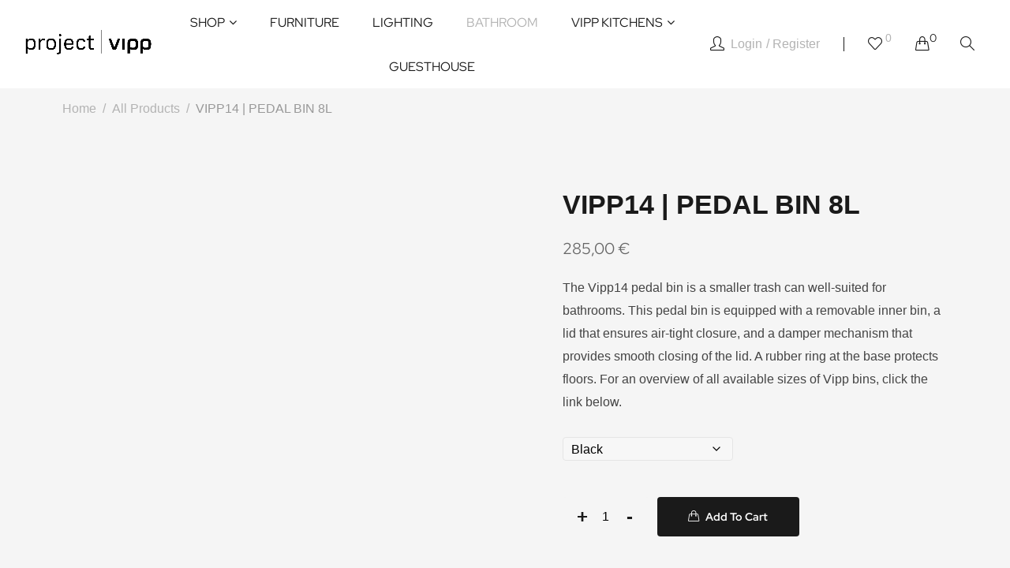

--- FILE ---
content_type: text/html; charset=UTF-8
request_url: https://projectvipp.com/producto/vipp14-pedal-bin-8l/
body_size: 56026
content:


<!DOCTYPE html>
<html lang="en-US">
<head><meta charset="UTF-8" /><script>if(navigator.userAgent.match(/MSIE|Internet Explorer/i)||navigator.userAgent.match(/Trident\/7\..*?rv:11/i)){var href=document.location.href;if(!href.match(/[?&]nowprocket/)){if(href.indexOf("?")==-1){if(href.indexOf("#")==-1){document.location.href=href+"?nowprocket=1"}else{document.location.href=href.replace("#","?nowprocket=1#")}}else{if(href.indexOf("#")==-1){document.location.href=href+"&nowprocket=1"}else{document.location.href=href.replace("#","&nowprocket=1#")}}}}</script><script>class RocketLazyLoadScripts{constructor(){this.triggerEvents=["keydown","mousedown","mousemove","touchmove","touchstart","touchend","wheel"],this.userEventHandler=this._triggerListener.bind(this),this.touchStartHandler=this._onTouchStart.bind(this),this.touchMoveHandler=this._onTouchMove.bind(this),this.touchEndHandler=this._onTouchEnd.bind(this),this.clickHandler=this._onClick.bind(this),this.interceptedClicks=[],window.addEventListener("pageshow",(e=>{this.persisted=e.persisted})),window.addEventListener("DOMContentLoaded",(()=>{this._preconnect3rdParties()})),this.delayedScripts={normal:[],async:[],defer:[]},this.allJQueries=[]}_addUserInteractionListener(e){document.hidden?e._triggerListener():(this.triggerEvents.forEach((t=>window.addEventListener(t,e.userEventHandler,{passive:!0}))),window.addEventListener("touchstart",e.touchStartHandler,{passive:!0}),window.addEventListener("mousedown",e.touchStartHandler),document.addEventListener("visibilitychange",e.userEventHandler))}_removeUserInteractionListener(){this.triggerEvents.forEach((e=>window.removeEventListener(e,this.userEventHandler,{passive:!0}))),document.removeEventListener("visibilitychange",this.userEventHandler)}_onTouchStart(e){"HTML"!==e.target.tagName&&(window.addEventListener("touchend",this.touchEndHandler),window.addEventListener("mouseup",this.touchEndHandler),window.addEventListener("touchmove",this.touchMoveHandler,{passive:!0}),window.addEventListener("mousemove",this.touchMoveHandler),e.target.addEventListener("click",this.clickHandler),this._renameDOMAttribute(e.target,"onclick","rocket-onclick"))}_onTouchMove(e){window.removeEventListener("touchend",this.touchEndHandler),window.removeEventListener("mouseup",this.touchEndHandler),window.removeEventListener("touchmove",this.touchMoveHandler,{passive:!0}),window.removeEventListener("mousemove",this.touchMoveHandler),e.target.removeEventListener("click",this.clickHandler),this._renameDOMAttribute(e.target,"rocket-onclick","onclick")}_onTouchEnd(e){window.removeEventListener("touchend",this.touchEndHandler),window.removeEventListener("mouseup",this.touchEndHandler),window.removeEventListener("touchmove",this.touchMoveHandler,{passive:!0}),window.removeEventListener("mousemove",this.touchMoveHandler)}_onClick(e){e.target.removeEventListener("click",this.clickHandler),this._renameDOMAttribute(e.target,"rocket-onclick","onclick"),this.interceptedClicks.push(e),e.preventDefault(),e.stopPropagation(),e.stopImmediatePropagation()}_replayClicks(){window.removeEventListener("touchstart",this.touchStartHandler,{passive:!0}),window.removeEventListener("mousedown",this.touchStartHandler),this.interceptedClicks.forEach((e=>{e.target.dispatchEvent(new MouseEvent("click",{view:e.view,bubbles:!0,cancelable:!0}))}))}_renameDOMAttribute(e,t,n){e.hasAttribute&&e.hasAttribute(t)&&(event.target.setAttribute(n,event.target.getAttribute(t)),event.target.removeAttribute(t))}_triggerListener(){this._removeUserInteractionListener(this),"loading"===document.readyState?document.addEventListener("DOMContentLoaded",this._loadEverythingNow.bind(this)):this._loadEverythingNow()}_preconnect3rdParties(){let e=[];document.querySelectorAll("script[type=rocketlazyloadscript]").forEach((t=>{if(t.hasAttribute("src")){const n=new URL(t.src).origin;n!==location.origin&&e.push({src:n,crossOrigin:t.crossOrigin||"module"===t.getAttribute("data-rocket-type")})}})),e=[...new Map(e.map((e=>[JSON.stringify(e),e]))).values()],this._batchInjectResourceHints(e,"preconnect")}async _loadEverythingNow(){this.lastBreath=Date.now(),this._delayEventListeners(),this._delayJQueryReady(this),this._handleDocumentWrite(),this._registerAllDelayedScripts(),this._preloadAllScripts(),await this._loadScriptsFromList(this.delayedScripts.normal),await this._loadScriptsFromList(this.delayedScripts.defer),await this._loadScriptsFromList(this.delayedScripts.async);try{await this._triggerDOMContentLoaded(),await this._triggerWindowLoad()}catch(e){}window.dispatchEvent(new Event("rocket-allScriptsLoaded")),this._replayClicks()}_registerAllDelayedScripts(){document.querySelectorAll("script[type=rocketlazyloadscript]").forEach((e=>{e.hasAttribute("src")?e.hasAttribute("async")&&!1!==e.async?this.delayedScripts.async.push(e):e.hasAttribute("defer")&&!1!==e.defer||"module"===e.getAttribute("data-rocket-type")?this.delayedScripts.defer.push(e):this.delayedScripts.normal.push(e):this.delayedScripts.normal.push(e)}))}async _transformScript(e){return await this._littleBreath(),new Promise((t=>{const n=document.createElement("script");[...e.attributes].forEach((e=>{let t=e.nodeName;"type"!==t&&("data-rocket-type"===t&&(t="type"),n.setAttribute(t,e.nodeValue))})),e.hasAttribute("src")?(n.addEventListener("load",t),n.addEventListener("error",t)):(n.text=e.text,t());try{e.parentNode.replaceChild(n,e)}catch(e){t()}}))}async _loadScriptsFromList(e){const t=e.shift();return t?(await this._transformScript(t),this._loadScriptsFromList(e)):Promise.resolve()}_preloadAllScripts(){this._batchInjectResourceHints([...this.delayedScripts.normal,...this.delayedScripts.defer,...this.delayedScripts.async],"preload")}_batchInjectResourceHints(e,t){var n=document.createDocumentFragment();e.forEach((e=>{if(e.src){const i=document.createElement("link");i.href=e.src,i.rel=t,"preconnect"!==t&&(i.as="script"),e.getAttribute&&"module"===e.getAttribute("data-rocket-type")&&(i.crossOrigin=!0),e.crossOrigin&&(i.crossOrigin=e.crossOrigin),n.appendChild(i)}})),document.head.appendChild(n)}_delayEventListeners(){let e={};function t(t,n){!function(t){function n(n){return e[t].eventsToRewrite.indexOf(n)>=0?"rocket-"+n:n}e[t]||(e[t]={originalFunctions:{add:t.addEventListener,remove:t.removeEventListener},eventsToRewrite:[]},t.addEventListener=function(){arguments[0]=n(arguments[0]),e[t].originalFunctions.add.apply(t,arguments)},t.removeEventListener=function(){arguments[0]=n(arguments[0]),e[t].originalFunctions.remove.apply(t,arguments)})}(t),e[t].eventsToRewrite.push(n)}function n(e,t){let n=e[t];Object.defineProperty(e,t,{get:()=>n||function(){},set(i){e["rocket"+t]=n=i}})}t(document,"DOMContentLoaded"),t(window,"DOMContentLoaded"),t(window,"load"),t(window,"pageshow"),t(document,"readystatechange"),n(document,"onreadystatechange"),n(window,"onload"),n(window,"onpageshow")}_delayJQueryReady(e){let t=window.jQuery;Object.defineProperty(window,"jQuery",{get:()=>t,set(n){if(n&&n.fn&&!e.allJQueries.includes(n)){n.fn.ready=n.fn.init.prototype.ready=function(t){e.domReadyFired?t.bind(document)(n):document.addEventListener("rocket-DOMContentLoaded",(()=>t.bind(document)(n)))};const t=n.fn.on;n.fn.on=n.fn.init.prototype.on=function(){if(this[0]===window){function e(e){return e.split(" ").map((e=>"load"===e||0===e.indexOf("load.")?"rocket-jquery-load":e)).join(" ")}"string"==typeof arguments[0]||arguments[0]instanceof String?arguments[0]=e(arguments[0]):"object"==typeof arguments[0]&&Object.keys(arguments[0]).forEach((t=>{delete Object.assign(arguments[0],{[e(t)]:arguments[0][t]})[t]}))}return t.apply(this,arguments),this},e.allJQueries.push(n)}t=n}})}async _triggerDOMContentLoaded(){this.domReadyFired=!0,await this._littleBreath(),document.dispatchEvent(new Event("rocket-DOMContentLoaded")),await this._littleBreath(),window.dispatchEvent(new Event("rocket-DOMContentLoaded")),await this._littleBreath(),document.dispatchEvent(new Event("rocket-readystatechange")),await this._littleBreath(),document.rocketonreadystatechange&&document.rocketonreadystatechange()}async _triggerWindowLoad(){await this._littleBreath(),window.dispatchEvent(new Event("rocket-load")),await this._littleBreath(),window.rocketonload&&window.rocketonload(),await this._littleBreath(),this.allJQueries.forEach((e=>e(window).trigger("rocket-jquery-load"))),await this._littleBreath();const e=new Event("rocket-pageshow");e.persisted=this.persisted,window.dispatchEvent(e),await this._littleBreath(),window.rocketonpageshow&&window.rocketonpageshow({persisted:this.persisted})}_handleDocumentWrite(){const e=new Map;document.write=document.writeln=function(t){const n=document.currentScript,i=document.createRange(),r=n.parentElement;let o=e.get(n);void 0===o&&(o=n.nextSibling,e.set(n,o));const s=document.createDocumentFragment();i.setStart(s,0),s.appendChild(i.createContextualFragment(t)),r.insertBefore(s,o)}}async _littleBreath(){Date.now()-this.lastBreath>45&&(await this._requestAnimFrame(),this.lastBreath=Date.now())}async _requestAnimFrame(){return document.hidden?new Promise((e=>setTimeout(e))):new Promise((e=>requestAnimationFrame(e)))}static run(){const e=new RocketLazyLoadScripts;e._addUserInteractionListener(e)}}RocketLazyLoadScripts.run();</script>
	
	<meta name="viewport" content="width=device-width, initial-scale=1">
	<link rel="profile" href="//gmpg.org/xfn/11" />
					<script type="rocketlazyloadscript">document.documentElement.className = document.documentElement.className + ' yes-js js_active js'</script>
			<meta name='robots' content='index, follow, max-image-preview:large, max-snippet:-1, max-video-preview:-1' />

<!-- Google Tag Manager for WordPress by gtm4wp.com -->
<script data-cfasync="false" data-pagespeed-no-defer>
	var gtm4wp_datalayer_name = "dataLayer";
	var dataLayer = dataLayer || [];
	const gtm4wp_use_sku_instead = 0;
	const gtm4wp_currency = 'EUR';
	const gtm4wp_product_per_impression = 10;
	const gtm4wp_clear_ecommerce = false;
	const gtm4wp_datalayer_max_timeout = 2000;
</script>
<!-- End Google Tag Manager for WordPress by gtm4wp.com --><script type="rocketlazyloadscript">window._wca = window._wca || [];</script>

	<!-- This site is optimized with the Yoast SEO plugin v26.8 - https://yoast.com/product/yoast-seo-wordpress/ -->
	<title>VIPP14 | PEDAL BIN 8L ~ project | vipp</title><style id="rocket-critical-css">h2,h3,h4,h5,h6{overflow-wrap:break-word}ul{overflow-wrap:break-word}p{overflow-wrap:break-word}:root{--wp--preset--font-size--normal:16px;--wp--preset--font-size--huge:42px}:root{--woocommerce:#a46497;--wc-green:#7ad03a;--wc-red:#a00;--wc-orange:#ffba00;--wc-blue:#2ea2cc;--wc-primary:#a46497;--wc-primary-text:white;--wc-secondary:#ebe9eb;--wc-secondary-text:#515151;--wc-highlight:#77a464;--wc-highligh-text:white;--wc-content-bg:#fff;--wc-subtext:#767676}#cookie-law-info-bar{font-size:15px;margin:0 auto;padding:12px 10px;position:absolute;text-align:center;box-sizing:border-box;width:100%;z-index:9999;display:none;left:0px;font-weight:300;box-shadow:0 -1px 10px 0 rgba(172,171,171,0.3)}#cookie-law-info-bar span{vertical-align:middle}.cli-plugin-button,.cli-plugin-button:visited{display:inline-block;padding:9px 12px;color:#fff;text-decoration:none;position:relative;margin-left:5px;text-decoration:none}.cli-plugin-button,.cli-plugin-button:visited,.medium.cli-plugin-button,.medium.cli-plugin-button:visited{font-size:13px;font-weight:400;line-height:1}.cli-plugin-button{margin-top:5px}.cli-bar-popup{-moz-background-clip:padding;-webkit-background-clip:padding;background-clip:padding-box;-webkit-border-radius:30px;-moz-border-radius:30px;border-radius:30px;padding:20px}.cli-container-fluid{padding-right:15px;padding-left:15px;margin-right:auto;margin-left:auto}.cli-row{display:-ms-flexbox;display:flex;-ms-flex-wrap:wrap;flex-wrap:wrap;margin-right:-15px;margin-left:-15px}.cli-align-items-stretch{-ms-flex-align:stretch!important;align-items:stretch!important}.cli-px-0{padding-left:0;padding-right:0}.cli-btn{font-size:14px;display:inline-block;font-weight:400;text-align:center;white-space:nowrap;vertical-align:middle;border:1px solid transparent;padding:.5rem 1.25rem;line-height:1;border-radius:.25rem}.cli-modal-backdrop{position:fixed;top:0;right:0;bottom:0;left:0;z-index:1040;background-color:#000;display:none}.cli-modal-backdrop.cli-fade{opacity:0}.cli-modal a{text-decoration:none}.cli-modal .cli-modal-dialog{position:relative;width:auto;margin:.5rem;font-family:-apple-system,BlinkMacSystemFont,"Segoe UI",Roboto,"Helvetica Neue",Arial,sans-serif,"Apple Color Emoji","Segoe UI Emoji","Segoe UI Symbol";font-size:1rem;font-weight:400;line-height:1.5;color:#212529;text-align:left;display:-ms-flexbox;display:flex;-ms-flex-align:center;align-items:center;min-height:calc(100% - (.5rem * 2))}@media (min-width:576px){.cli-modal .cli-modal-dialog{max-width:500px;margin:1.75rem auto;min-height:calc(100% - (1.75rem * 2))}}@media (min-width:992px){.cli-modal .cli-modal-dialog{max-width:900px}}.cli-modal-content{position:relative;display:-ms-flexbox;display:flex;-ms-flex-direction:column;flex-direction:column;width:100%;background-color:#fff;background-clip:padding-box;border-radius:.3rem;outline:0}.cli-modal .cli-modal-close{position:absolute;right:10px;top:10px;z-index:1;padding:0;background-color:transparent!important;border:0;-webkit-appearance:none;font-size:1.5rem;font-weight:700;line-height:1;color:#000;text-shadow:0 1px 0 #fff}.cli-switch{display:inline-block;position:relative;min-height:1px;padding-left:70px;font-size:14px}.cli-switch input[type="checkbox"]{display:none}.cli-switch .cli-slider{background-color:#e3e1e8;height:24px;width:50px;bottom:0;left:0;position:absolute;right:0;top:0}.cli-switch .cli-slider:before{background-color:#fff;bottom:2px;content:"";height:20px;left:2px;position:absolute;width:20px}.cli-switch .cli-slider{border-radius:34px}.cli-switch .cli-slider:before{border-radius:50%}.cli-tab-content{background:#ffffff}.cli-tab-content{width:100%;padding:30px}@media (max-width:767px){.cli-tab-content{padding:30px 10px}}.cli-container-fluid{padding-right:15px;padding-left:15px;margin-right:auto;margin-left:auto}.cli-row{display:-ms-flexbox;display:flex;-ms-flex-wrap:wrap;flex-wrap:wrap;margin-right:-15px;margin-left:-15px}.cli-align-items-stretch{-ms-flex-align:stretch!important;align-items:stretch!important}.cli-px-0{padding-left:0;padding-right:0}.cli-btn{font-size:14px;display:inline-block;font-weight:400;text-align:center;white-space:nowrap;vertical-align:middle;border:1px solid transparent;padding:.5rem 1.25rem;line-height:1;border-radius:.25rem}.cli-modal-backdrop{position:fixed;top:0;right:0;bottom:0;left:0;z-index:1040;background-color:#000;-webkit-transform:scale(0);transform:scale(0)}.cli-modal-backdrop.cli-fade{opacity:0}.cli-modal{position:fixed;top:0;right:0;bottom:0;left:0;z-index:99999;transform:scale(0);overflow:hidden;outline:0;display:none}.cli-modal a{text-decoration:none}.cli-modal .cli-modal-dialog{position:relative;width:auto;margin:.5rem;font-family:inherit;font-size:1rem;font-weight:400;line-height:1.5;color:#212529;text-align:left;display:-ms-flexbox;display:flex;-ms-flex-align:center;align-items:center;min-height:calc(100% - (.5rem * 2))}@media (min-width:576px){.cli-modal .cli-modal-dialog{max-width:500px;margin:1.75rem auto;min-height:calc(100% - (1.75rem * 2))}}.cli-modal-content{position:relative;display:-ms-flexbox;display:flex;-ms-flex-direction:column;flex-direction:column;width:100%;background-color:#fff;background-clip:padding-box;border-radius:.2rem;box-sizing:border-box;outline:0}.cli-switch{display:inline-block;position:relative;min-height:1px;padding-left:38px;font-size:14px}.cli-switch input[type="checkbox"]{display:none}.cli-switch .cli-slider{background-color:#e3e1e8;height:20px;width:38px;bottom:0;left:0;position:absolute;right:0;top:0}.cli-switch .cli-slider:before{background-color:#fff;bottom:2px;content:"";height:15px;left:3px;position:absolute;width:15px}.cli-switch .cli-slider{border-radius:34px;font-size:0}.cli-switch .cli-slider:before{border-radius:50%}.cli-tab-content{background:#ffffff}.cli-tab-content{width:100%;padding:5px 30px 5px 5px;box-sizing:border-box}@media (max-width:767px){.cli-tab-content{padding:30px 10px}}.cli-tab-footer .cli-btn{background-color:#00acad;padding:10px 15px;text-decoration:none}.cli-tab-footer .wt-cli-privacy-accept-btn{background-color:#61a229;color:#ffffff;border-radius:0}.cli-tab-footer{width:100%;text-align:right;padding:20px 0}.cli-col-12{width:100%}.cli-tab-header{display:flex;justify-content:space-between}.cli-tab-header a:before{width:10px;height:2px;left:0;top:calc(50% - 1px)}.cli-tab-header a:after{width:2px;height:10px;left:4px;top:calc(50% - 5px);-webkit-transform:none;transform:none}.cli-tab-header a:before{width:7px;height:7px;border-right:1px solid #4a6e78;border-bottom:1px solid #4a6e78;content:" ";transform:rotate(-45deg);margin-right:10px}.cli-tab-header a.cli-nav-link{position:relative;display:flex;align-items:center;font-size:14px;color:#000;text-transform:capitalize}.cli-tab-header{border-radius:5px;padding:12px 15px;background-color:#f2f2f2}.cli-modal .cli-modal-close{position:absolute;right:0;top:0;z-index:1;-webkit-appearance:none;width:40px;height:40px;padding:0;border-radius:50%;padding:10px;background:transparent;border:none;min-width:40px}.cli-tab-container h4{font-family:inherit;font-size:16px;margin-bottom:15px;margin:10px 0}#cliSettingsPopup .cli-tab-section-container{padding-top:12px}.cli-privacy-content-text{font-size:14px;line-height:1.4;margin-top:0;padding:0;color:#000}.cli-tab-content{display:none}.cli-tab-section .cli-tab-content{padding:10px 20px 5px 20px}.cli-tab-section{margin-top:5px}@media (min-width:992px){.cli-modal .cli-modal-dialog{max-width:645px}}.cli-switch .cli-slider:after{content:attr(data-cli-disable);position:absolute;right:50px;color:#000;font-size:12px;text-align:right;min-width:80px}.cli-privacy-overview:not(.cli-collapsed) .cli-privacy-content{max-height:60px;overflow:hidden}a.cli-privacy-readmore{font-size:12px;margin-top:12px;display:inline-block;padding-bottom:0;color:#000;text-decoration:underline}.cli-modal-footer{position:relative}a.cli-privacy-readmore:before{content:attr(data-readmore-text)}.cli-modal-close svg{fill:#000}span.cli-necessary-caption{color:#000;font-size:12px}.cli-tab-container .cli-row{max-height:500px;overflow-y:auto}.cli-tab-section .cookielawinfo-row-cat-table td,.cli-tab-section .cookielawinfo-row-cat-table th{font-size:12px}.wt-cli-sr-only{display:none;font-size:16px}.cli-bar-container{float:none;margin:0 auto;display:-webkit-box;display:-moz-box;display:-ms-flexbox;display:-webkit-flex;display:flex;justify-content:space-between;-webkit-box-align:center;-moz-box-align:center;-ms-flex-align:center;-webkit-align-items:center;align-items:center}.cli-bar-btn_container{margin-left:20px;display:-webkit-box;display:-moz-box;display:-ms-flexbox;display:-webkit-flex;display:flex;-webkit-box-align:center;-moz-box-align:center;-ms-flex-align:center;-webkit-align-items:center;align-items:center;flex-wrap:nowrap}.cli-bar-btn_container a{white-space:nowrap}.cli-style-v2{font-size:11pt;line-height:18px;font-weight:normal}.cli-style-v2 .cli-bar-message{width:70%;text-align:left}.cli-style-v2 .cli-bar-btn_container .cli_action_button,.cli-style-v2 .cli-bar-btn_container .cli_settings_button{margin-left:5px}.cli-style-v2 .cli-bar-btn_container .cli-plugin-button{margin-top:5px;margin-bottom:5px}.wt-cli-necessary-checkbox{display:none!important}@media (max-width:985px){.cli-style-v2 .cli-bar-message{width:100%}.cli-style-v2.cli-bar-container{justify-content:left;flex-wrap:wrap}.cli-style-v2 .cli-bar-btn_container{margin-left:0px;margin-top:10px}}.wt-cli-privacy-overview-actions{padding-bottom:0}@media only screen and (max-width:479px) and (min-width:320px){.cli-style-v2 .cli-bar-btn_container{flex-wrap:wrap}}.wt-cli-cookie-description{font-size:14px;line-height:1.4;margin-top:0;padding:0;color:#000}:root{--woocommerce:#a46497;--wc-green:#7ad03a;--wc-red:#a00;--wc-orange:#ffba00;--wc-blue:#2ea2cc;--wc-primary:#a46497;--wc-primary-text:white;--wc-secondary:#ebe9eb;--wc-secondary-text:#515151;--wc-highlight:#77a464;--wc-highligh-text:white;--wc-content-bg:#fff;--wc-subtext:#767676}:root{--woocommerce:#a46497;--wc-green:#7ad03a;--wc-red:#a00;--wc-orange:#ffba00;--wc-blue:#2ea2cc;--wc-primary:#a46497;--wc-primary-text:white;--wc-secondary:#ebe9eb;--wc-secondary-text:#515151;--wc-highlight:#77a464;--wc-highligh-text:white;--wc-content-bg:#fff;--wc-subtext:#767676}style{display:none!important;max-width:0px!important;max-height:0px!important;visibility:hidden!important;opacity:0!important}:root{--blue:#007bff;--indigo:#6610f2;--purple:#6f42c1;--pink:#e83e8c;--red:#dc3545;--orange:#fd7e14;--yellow:#ffc107;--green:#28a745;--teal:#20c997;--cyan:#17a2b8;--white:#fff;--gray:#6c757d;--gray-dark:#343a40;--primary:#007bff;--secondary:#6c757d;--success:#28a745;--info:#17a2b8;--warning:#ffc107;--danger:#dc3545;--light:#f8f9fa;--dark:#343a40;--breakpoint-xs:0;--breakpoint-sm:576px;--breakpoint-md:768px;--breakpoint-lg:992px;--breakpoint-xl:1200px;--font-family-sans-serif:-apple-system, BlinkMacSystemFont, "Segoe UI", Roboto, "Helvetica Neue", Arial, "Noto Sans", sans-serif, "Apple Color Emoji", "Segoe UI Emoji", "Segoe UI Symbol", "Noto Color Emoji";--font-family-monospace:SFMono-Regular, Menlo, Monaco, Consolas, "Liberation Mono", "Courier New", monospace}*,*::before,*::after{box-sizing:border-box}html{font-family:sans-serif;line-height:1.15;-webkit-text-size-adjust:100%}figure,footer,header,nav,section{display:block}body{margin:0;font-family:-apple-system,BlinkMacSystemFont,"Segoe UI",Roboto,"Helvetica Neue",Arial,"Noto Sans",sans-serif,"Apple Color Emoji","Segoe UI Emoji","Segoe UI Symbol","Noto Color Emoji";font-size:1rem;font-weight:400;line-height:1.5;color:#212529;text-align:left;background-color:#fff}h2,h3,h4,h5,h6{margin-top:0;margin-bottom:0.5rem}p{margin-top:0;margin-bottom:1rem}ul{margin-top:0;margin-bottom:1rem}ul ul{margin-bottom:0}strong{font-weight:bolder}a{color:#007bff;text-decoration:none;background-color:transparent}a:not([href]):not([tabindex]){color:inherit;text-decoration:none}figure{margin:0 0 1rem}img{vertical-align:middle;border-style:none}svg{overflow:hidden;vertical-align:middle}table{border-collapse:collapse}th{text-align:inherit}label{display:inline-block;margin-bottom:0.5rem}button{border-radius:0}input,button{margin:0;font-family:inherit;font-size:inherit;line-height:inherit}button,input{overflow:visible}button{text-transform:none}button,[type="button"],[type="submit"]{-webkit-appearance:button}button::-moz-focus-inner,[type="button"]::-moz-focus-inner,[type="submit"]::-moz-focus-inner{padding:0;border-style:none}input[type="checkbox"]{box-sizing:border-box;padding:0}[type="search"]{outline-offset:-2px;-webkit-appearance:none}[type="search"]::-webkit-search-decoration{-webkit-appearance:none}::-webkit-file-upload-button{font:inherit;-webkit-appearance:button}h2,h3,h4,h5,h6{margin-bottom:0.5rem;font-weight:500;line-height:1.2}h2{font-size:2rem}h3{font-size:1.75rem}h4{font-size:1.5rem}h5{font-size:1.25rem}h6{font-size:1rem}.form-check-label{margin-bottom:0}.dropdown{position:relative}.badge{display:inline-block;padding:0.25em 0.4em;font-size:75%;font-weight:700;line-height:1;text-align:center;white-space:nowrap;vertical-align:baseline;border-radius:0.25rem}.clearfix::after{display:block;clear:both;content:""}@font-face{font-display:swap;font-family:'simple-line-icons';src:url(https://projectvipp.com/wp-content/themes/rubix/fonts/Simple-Line-Icons.eot?v=2.4.0);src:url(https://projectvipp.com/wp-content/themes/rubix/fonts/Simple-Line-Icons.eot?v=2.4.0#iefix) format('embedded-opentype'),url(https://projectvipp.com/wp-content/themes/rubix/fonts/Simple-Line-Icons.woff2?v=2.4.0) format('woff2'),url(https://projectvipp.com/wp-content/themes/rubix/fonts/Simple-Line-Icons.ttf?v=2.4.0) format('truetype'),url(https://projectvipp.com/wp-content/themes/rubix/fonts/Simple-Line-Icons.woff?v=2.4.0) format('woff'),url(https://projectvipp.com/wp-content/themes/rubix/fonts/Simple-Line-Icons.svg?v=2.4.0#simple-line-icons) format('svg');font-weight:normal;font-style:normal}.icon-user,.icon-location-pin,.icon-menu,.icon-arrow-right,.icon-close,.icon-handbag,.icon-home,.icon-earphones-alt,.icon-heart,.icon-magnifier{font-family:'simple-line-icons';speak:none;font-style:normal;font-weight:normal;font-variant:normal;text-transform:none;line-height:1;-webkit-font-smoothing:antialiased;-moz-osx-font-smoothing:grayscale}.icon-user:before{content:"\e005"}.icon-location-pin:before{content:"\e096"}.icon-menu:before{content:"\e601"}.icon-arrow-right:before{content:"\e606"}.icon-close:before{content:"\e082"}.icon-handbag:before{content:"\e035"}.icon-home:before{content:"\e069"}.icon-earphones-alt:before{content:"\e03c"}.icon-heart:before{content:"\e08a"}.icon-magnifier:before{content:"\e090"}html{font-family:sans-serif;-ms-text-size-adjust:100%;-webkit-text-size-adjust:100%;font-size:16px}a{color:#444}:focus{outline:none}img{max-width:100%;height:auto}body h2,body h3,body h4,body h5,body h6{color:#1a1a1a;font-family:'Red Hat Display',sans-serif,-apple-system,BlinkMacSystemFont,Segoe UI,Helvetica,Arial,sans-serif,Apple Color Emoji,Segoe UI Emoji,Segoe UI Symbol;font-weight:700;line-height:1.3}body h2 a,body h3 a,body h6 a{color:#1a1a1a}body th{font-weight:700}body h2{margin-top:0;font-size:2rem;margin-bottom:.7rem}body h3{margin-top:0;font-size:1.7142rem;margin-bottom:.7rem}body h4{margin-top:0;font-size:1.2857rem;margin-bottom:.7rem}body h5{margin-top:0;font-size:1.1rem;margin-bottom:.7rem}body h6{margin-top:0;font-size:1rem;margin-bottom:.7rem}input[type="submit"]{box-shadow:none;display:inline-flex;justify-content:center;align-items:center;font-family:'Red Hat Display',sans-serif,-apple-system,BlinkMacSystemFont,Segoe UI,Helvetica,Arial,sans-serif,Apple Color Emoji,Segoe UI Emoji,Segoe UI Symbol;font-weight:700;font-size:14px;text-transform:capitalize;background:#1a1a1a;color:#fff;border-radius:4px;padding:14.5px 30px;text-align:center;text-shadow:none;white-space:nowrap;border:0;line-height:1.5}.flex-layout{display:-webkit-box;display:-moz-box;display:-ms-flexbox;display:-webkit-flex;display:flex}.center-vertical{align-items:center}strong{font-weight:700}input[type="text"],input[type="email"],input[type="search"]{border:1px solid #e5e5e5;background:#fff;height:50px;padding:10px;border-radius:4px}input[type="checkbox"]{-webkit-appearance:none;background-color:#fff;border:1px solid #ddd;padding:5px;width:15px;height:15px;min-width:15px;min-height:15px;display:inline-flex;justify-content:center;align-items:center}input[type="checkbox"]:checked{border:1px solid #e5e5e5}input[type="checkbox"]:checked:after{font-weight:600;line-height:1}input[type="checkbox"]:checked:after{content:"\e604";font-family:'simple-line-icons';font-size:14px;color:#b2b2b2;line-height:1}button,input{margin:0;max-width:100%}ul li{margin-bottom:5px}ul li:last-child{margin-bottom:0}ul li ul{margin-top:10px}ul{list-style:disc}ul ul{list-style-type:circle}table{width:100%;max-width:100%;margin-bottom:23px}table{border:1px solid #e5e5e5}table>thead>tr>th,table>tbody>tr>td{border-bottom:1px solid #e5e5e5}table>thead>tr>th,table>tbody>tr>td{padding:.75rem;line-height:1.5;vertical-align:top}html body{overflow-x:hidden;line-height:1.8571428571429;font-family:'Red Hat Display',sans-serif,-apple-system,BlinkMacSystemFont,Segoe UI,Helvetica,Arial,sans-serif,Apple Color Emoji,Segoe UI Emoji,Segoe UI Symbol;color:#444;font-weight:400;font-size:16px}html body ::-webkit-scrollbar{width:8px;height:5px}html body ::-webkit-scrollbar-track{background:#ccc}html body ::-webkit-scrollbar-thumb{background:#999;border-radius:10px}html ::-webkit-scrollbar{width:8px}html ::-webkit-scrollbar-track{background:#ccc}html ::-webkit-scrollbar-thumb{background:#999;border-radius:10px}.widgettitle{text-transform:capitalize;margin:0 0 24px}.header-container{background:#fff;position:relative;z-index:1110;color:#1a1a1a}.header-container .nav-menus{background:#fff}@media (min-width:1200px) and (max-width:1236px){.header-container .nav-menus .primary-menu-container ul.nav-menu li{padding-left:17px;padding-right:17px}}.header-container .container-inner{width:100%;max-width:1860px;margin:0 auto;padding:0 30px}.header-container .logo{margin:0;display:inline-flex;align-items:center}.header-container .logo img{max-width:185px;transform:translateZ(0);-ms-transform:translateZ(0);-o-transform:translateZ(0)}.header-container .logo a{font-size:1.8rem}.header-container a{color:#1a1a1a}@media screen and (max-width:1199px){.header-container .header-login-form{display:none}}.header-container .header-right .topcart .content-cart{display:inline-flex;align-items:center}.header-container .header-right .topcart .my-cart{font-weight:bold;display:inline-flex;align-items:center;font-family:'Red Hat Display',sans-serif}.header-container .header-right .topcart .qty{background:transparent;color:#1a1a1a;text-transform:capitalize;font-family:'Red Hat Display',sans-serif;display:inline-flex;align-items:center;justify-content:center;font-size:14px;top:-7px}@media screen and (max-width:1199px){.header-container .header-right .topcart .my-cart{font-size:0}.header-container .header-right .topcart .qty{margin-left:0px}}.header-container .header-right>div{line-height:1}.header-container .header-right>div:not(.header-login-form){padding:0 15px}@media screen and (max-width:1023px){.header-container .header-right>div:not(.header-login-form){padding:0 0 0 10px}.header-container .header-right>div:not(.header-login-form).wl-icon-wrapper{display:none}.header-container .header-right>div:not(.header-login-form).search-switcher{padding-right:0}}.header-container .header-right>div [class^="icon-"]{color:#1a1a1a;font-size:18px}.header-container .header-right>div .qty-count{font-size:14px;position:relative;top:-10px}@media screen and (max-width:1023px){.header-container .header-right{justify-content:flex-end}}.header-container .search-switcher{padding-right:0}.header-container .search-switcher .search-opener{display:inline-flex;align-items:center;font-weight:bold}@media (max-width:1023px){.header-container .search-switcher{display:none}}.header-container .header-login-form{position:relative}@media (min-width:1024px){.header-container .header-login-form{padding-right:30px;margin-right:15px;border-right:1px solid #1a1a1a}}@media (max-width:1023px){.header-container .header-login-form{display:none}}.header-container .header-login-form .lock-icon{display:inline-flex;position:relative;align-items:center;justify-content:center;top:-1px}.header-container .header-login-form .lock-icon [class^="icon-"]{margin-right:8px}@media (min-width:1024px){.header-container .header-login-form .acc-form-padding .acc-buttons a:not(:last-child):after{content:"/";padding-left:5px}}@media (max-width:1023px){.header-container .header-login-form .acc-form-padding{display:none}}.header-container .header{position:relative;z-index:700;background:#fff}.header-container .header .container-wrapper{display:-webkit-box;display:-moz-box;display:-ms-flexbox;display:-webkit-flex;display:flex;align-items:center;justify-content:space-between;min-height:84px}.header-container .header .container-wrapper .nav-menus{flex:2;padding:0 5px}@media screen and (max-width:1199px){.header-container .header .container-wrapper .nav-menus{flex:1}}@media (max-width:1199px){.header-container .header .container-wrapper{padding:20px 0}.header-container .header .container-wrapper .nav-menus{order:1;padding-left:0}.header-container .header .container-wrapper .nav-menus .toggle-menu{display:-webkit-box;display:-moz-box;display:-ms-flexbox;display:-webkit-flex;display:flex;align-items:center}.header-container .header .container-wrapper .header-logo{flex:2;order:3;text-align:center}.header-container .header .container-wrapper .header-logo .logo{text-align:center}.header-container .header .container-wrapper .header-logo .logo a{line-height:1}.header-container .header .container-wrapper .header-right{order:3;flex:1;justify-content:flex-end}}.header-container.layout3 .container-inner{max-width:unset}footer#site-footer{margin-top:80px}@media (max-width:991px){footer#site-footer{margin-top:55px}}.social-icons .fa{font:normal normal normal 14px/1 FontAwesome;font-size:16px}.widget-social .social-icons{margin-bottom:10px}.widget-social .social-icons li{display:inline-block;vertical-align:middle;margin:0}.widget-social .social-icons li a{text-align:center;width:43px;height:43px;display:inline-flex;justify-content:center;align-items:center;border-radius:100%;margin:2px 10px 2px 0;background-color:#383b43;color:#666;font-size:16px;text-decoration:none}.elementor-widget-lionthemes_socialicons .social-icons{padding:0}.elementor-widget-lionthemes_socialicons .social-icons li a{background:none;color:#777;width:35px;height:35px}.elementor-widget-lionthemes_socialicons .social-icons li a i{font-size:20px}@media screen and (max-width:767px){.elementor-widget-lionthemes_socialicons .social-icons{text-align:center}}.elementor-image-box-content .elementor-image-box-title{margin-bottom:5px}#back-top{position:fixed;right:30px;bottom:70px;text-align:center;z-index:100;visibility:hidden;opacity:0;display:flex;justify-content:center;align-items:center}#back-top .to-top{position:relative;width:50px;height:50px;border-radius:50%;background:rgba(26,26,26,0.9)}#back-top .to-top:after,#back-top .to-top:before{position:absolute;top:45%;left:0;right:0;margin:auto;content:"";display:block;width:30%;height:3px;border-radius:3px;background-color:#fff}#back-top .to-top:after{transform:translateX(32%) rotate(45deg)}#back-top .to-top:before{transform:translateX(-32%) rotate(-45deg)}@media (max-width:575px){#site-footer{padding-bottom:63px}}.side-sticky-icons{position:fixed;right:0;left:0;bottom:0;z-index:1111;padding:0;margin:0;align-items:center;justify-content:space-between;border-top:1px solid #e5e5e5;background:#fff;display:none;padding:0 10px}@media (max-width:575px){.side-sticky-icons{display:-webkit-box;display:-moz-box;display:-ms-flexbox;display:-webkit-flex;display:flex}}.side-sticky-icons li{list-style:none;display:flex;margin:0;position:relative;align-items:center;justify-content:center}.side-sticky-icons li:last-child{border:0}.side-sticky-icons li a{display:-webkit-box;display:-moz-box;display:-ms-flexbox;display:-webkit-flex;display:flex;align-self:stretch;width:100%;height:100%;align-items:center;text-align:center;justify-content:center;flex-direction:column;position:relative;font-size:14px;color:#999;line-height:1;padding:12px 15px 10px;text-transform:capitalize}.side-sticky-icons li a .icons{font-size:18px;margin-bottom:8px;color:#1a1a1a}.side-sticky-icons li .badge{position:absolute;top:10px;right:10px;width:18px;height:18px;border-radius:100%;background:#b2b2b2;font-size:10px;line-height:18px;font-weight:400;display:inline-flex;align-items:center;justify-content:center;text-align:center;color:#fff}.side-sticky-icons li.quick-wishlist .badge{right:15px}.cart-side-content .cart-side-backdrop{position:fixed;top:0;left:0;width:100%;height:100%;z-index:1112;opacity:0;visibility:hidden;background-color:rgba(0,0,0,0.7)}.cart-side-content .cart-widget-content{position:fixed;top:0;bottom:0;z-index:1113;overflow:hidden;overflow-y:auto;-webkit-overflow-scrolling:touch;width:340px;background-color:#fff;right:0;left:auto;-webkit-transform:translate3d(340px,0,0);transform:translate3d(340px,0,0)}.cart-side-content .widget_shopping_cart{float:none;padding:0 30px 30px;height:100%;overflow:hidden;position:relative;display:-webkit-box;display:-moz-box;display:-ms-flexbox;display:-webkit-flex;display:flex;flex:1 1 auto;align-items:stretch;flex-direction:column}.cart-side-content .widget_shopping_cart .widgettitle{font-size:18px;text-transform:capitalize;display:-webkit-box;display:-moz-box;display:-ms-flexbox;display:-webkit-flex;display:flex;justify-content:space-between;align-items:center;margin:0 -30px 30px;background:#f5f5f5;padding:15px 30px;position:relative}.cart-side-content .widget_shopping_cart .widgettitle .toggle-cartside{width:30px;height:30px;right:2px;top:15px;position:absolute;display:inline-flex;align-items:center;justify-content:center;text-align:center}.cart-side-content .widget_shopping_cart .widgettitle .toggle-cartside:after,.cart-side-content .widget_shopping_cart .widgettitle .toggle-cartside:before{content:"";position:absolute;top:11px;left:0;width:20px;height:1px;background-color:#444;font-weight:400}.cart-side-content .widget_shopping_cart .widgettitle .toggle-cartside:before{-webkit-transform:rotate(-45deg);-ms-transform:rotate(-45deg);-o-transform:rotate(-45deg);transform:rotate(-45deg)}.cart-side-content .widget_shopping_cart .widgettitle .toggle-cartside:after{-webkit-transform:rotate(45deg);-ms-transform:rotate(45deg);-o-transform:rotate(45deg);transform:rotate(45deg)}.cart-side-content .widget_shopping_cart .widget_shopping_cart_content{position:relative;display:-webkit-box;display:-moz-box;display:-ms-flexbox;display:-webkit-flex;display:flex;flex:1 1 auto;align-items:stretch;flex-direction:column;height:100%;justify-content:space-between}.quickview-wrapper{bottom:0;left:0;opacity:0;overflow-y:auto;position:fixed;right:0;top:0;visibility:hidden;width:100%;z-index:12000}.quickview-wrapper .quick-modal{background:#fff;box-shadow:0 0 10px rgba(0,0,0,0.8);margin:0% auto;max-width:870px;padding:0;position:relative;top:50%;width:90%;z-index:1000;-webkit-transform:rotateX(90deg) translateY(-50%);transform:rotateX(90deg) translateY(-50%);transform-origin:0 0}@media only screen and (max-width:991px){.quickview-wrapper .quick-modal{overflow:auto}}.quickview-wrapper .quick-modal .closeqv{border-radius:3px;display:block;height:30px;font-size:30px;line-height:28px;position:absolute;right:2.5%;text-align:center;top:4%;width:30px;z-index:2;color:#b2b2b2}.quickview-wrapper #quickview-content{background:#fff}.rubix-autocomplete-search-wrap{position:relative}.rubix-autocomplete-search-wrap .rubix-autocomplete-search-results,.rubix-autocomplete-search-wrap .rubix-autocomplete-search-loading{position:absolute;top:100%;left:0;width:100%;display:none;background:#fff;color:#444;padding:10px;line-height:1.3;border:1px solid #e5e5e5;border-top:0;overflow:auto;max-height:600px}.rubix-autocomplete-search-wrap .rubix-autocomplete-search-loading{text-align:center}.rubix-autocomplete-search-wrap .rubix-autocomplete-search-loading img{width:40px;margin:0 auto}.header .search-switcher .search-form-container{position:fixed;opacity:0;visibility:hidden;width:100%;top:-1000px!important;left:0;z-index:1000;height:100%}.header .search-switcher .search-form-container .popup-overlay{position:fixed;top:0;left:0;right:0;bottom:0;width:100%;height:100%;background:rgba(0,0,0,0.7);z-index:1;display:none}.header .search-switcher .search-form-container .search-content-popup{padding:100px 20px 100px;position:relative;z-index:10;background-color:#fff;height:100%;text-align:center}.header .search-switcher .search-form-container .search-content-popup .close-popup{position:absolute;right:40px;top:50px;display:flex;align-items:center;text-transform:uppercase;color:#1a1a1a;width:30px;height:30px}.header .search-switcher .search-form-container .search-content-popup .close-popup i{display:none}.header .search-switcher .search-form-container .search-content-popup .close-popup:after,.header .search-switcher .search-form-container .search-content-popup .close-popup:before{content:"";position:absolute;top:11px;left:0;width:20px;height:1px;background-color:#444;font-weight:400}.header .search-switcher .search-form-container .search-content-popup .close-popup:before{-webkit-transform:rotate(-45deg);-ms-transform:rotate(-45deg);-o-transform:rotate(-45deg);transform:rotate(-45deg)}.header .search-switcher .search-form-container .search-content-popup .close-popup:after{-webkit-transform:rotate(45deg);-ms-transform:rotate(45deg);-o-transform:rotate(45deg);transform:rotate(45deg)}.header .search-switcher .search-form-container .search-content-popup .close-popup span{font-family:'Red Hat Display',sans-serif;font-weight:700;font-size:16px;display:none}@media screen and (min-width:991px){.header .search-switcher .search-form-container .search-content-popup{min-height:400px}}.header .search-switcher .search-form-container .search-content-popup h3{font-size:30px;padding:10px 0 10px 0}.header .search-switcher .search-form-container .search-content-popup .field-container{margin-top:30px;width:100%;max-width:900px;margin:auto;position:relative}.header .search-switcher .search-form-container .search-content-popup .field-container input.search-field{border:0;border-bottom:1px solid #e5e5e5;padding:0;width:100%;padding-right:45px;margin:0;padding-left:10px;font-size:18px;background:none;box-shadow:none}.header .search-switcher .search-form-container .search-content-popup .field-container .btn-search{position:absolute;right:0;top:0;background:none;opacity:0;border:0;padding:0;margin:0;text-indent:-99999px;width:45px;height:45px;z-index:2}.header .search-switcher .search-form-container .search-content-popup .field-container i{position:absolute;right:0;top:5px;width:45px;height:45px;line-height:45px;text-align:center;font-size:20px;color:#2f3237;z-index:1}h3{font-size:2.6875em}.header-container .for-full-width-menu{position:relative}.nav-menus .primary-menu-container ul.nav-menu{margin:0;padding:0;float:none;text-align:center;display:flex;flex-wrap:wrap;width:100%;align-items:center;justify-content:center}.nav-menus .primary-menu-container ul.nav-menu>li{padding:17px 20px}.nav-menus .primary-menu-container ul.nav-menu>li.menu-item-has-children>a:after{content:"\f107";font-family:FontAwesome;font-size:16px;border:0;margin-left:5px;font-weight:normal}.nav-menus .primary-menu-container ul.nav-menu li{display:inline-block;list-style:none;position:relative;float:none;margin:0;font-size:16px}.nav-menus .primary-menu-container ul.nav-menu li:first-child a{border:none}@media (max-width:1480px){.nav-menus .primary-menu-container ul.nav-menu li{padding:5px 21px}}.nav-menus .primary-menu-container ul.nav-menu li a{color:#1a1a1a;display:flex;align-items:center;font-family:Red Hat Display,-apple-system,BlinkMacSystemFont,Segoe UI,Helvetica,Arial,sans-serif,Apple Color Emoji,Segoe UI Emoji,Segoe UI Symbol;font-weight:400;font-size:16px;padding:8.5px 0;position:relative;text-transform:capitalize;text-shadow:none;white-space:normal;word-wrap:break-word;word-break:normal}.nav-menus .primary-menu-container ul.nav-menu li .sub-menu{background:#fff;left:0;margin:0;padding:0;position:absolute;top:100%;min-width:270px;max-width:1000px;z-index:99;text-align:left;border-radius:3px;border:1px solid #e5e5e5;opacity:0;overflow:hidden;-webkit-transform-origin:0 0;-moz-transform-origin:0 0;-ms-transform-origin:0 0;-o-transform-origin:0 0;transform-origin:0 0;-webkit-transform:scaleY(0);-moz-transform:scaleY(0);-ms-transform:scaleY(0);-o-transform:scaleY(0);transform:scaleY(0);padding:20px 0}.nav-menus .primary-menu-container ul.nav-menu li .sub-menu li{float:left;width:100%;padding:0 15px 0 20px}.nav-menus .primary-menu-container ul.nav-menu li .sub-menu li:first-child{border:none}.nav-menus .primary-menu-container ul.nav-menu li .sub-menu li a{float:left;font-family:'Red Hat Display',sans-serif,-apple-system,BlinkMacSystemFont,Segoe UI,Helvetica,Arial,sans-serif,Apple Color Emoji,Segoe UI Emoji,Segoe UI Symbol;text-transform:none;width:100%;padding:9px 10px;color:#444;font-size:16px;font-weight:normal;white-space:normal;word-wrap:break-word;word-break:normal;line-height:131%}@media (max-width:1123px){.nav-menus .primary-menu-container ul.nav-menu>li{padding:17px 13px}.nav-menus .primary-menu-container ul.nav-menu>li a{font-size:14px}}.mobile-navigation{display:none}@media screen and (max-width:1199px){.nav-desktop{display:none}.nav-mobile{display:block!important}.mobile-navigation{left:-105%;top:0;margin:0;position:fixed;width:90%;max-width:375px;height:100%;padding:30px;overflow:auto;z-index:9999999;overflow-y:auto;background-color:#fff;display:block}.mobile-navigation #close-menu-moblie{text-align:right;font-size:30px;position:absolute;top:20px;right:0}.mobile-navigation #close-menu-moblie a{color:#1a1a1a;width:40px;height:40px;display:inline-flex;align-items:center;justify-content:center;position:relative}.mobile-navigation #close-menu-moblie a i{display:none}.mobile-navigation #close-menu-moblie a:after,.mobile-navigation #close-menu-moblie a:before{content:"";position:absolute;top:11px;left:0;width:20px;height:1px;background-color:#1a1a1a;font-weight:400}.mobile-navigation #close-menu-moblie a:before{-webkit-transform:rotate(-45deg);-ms-transform:rotate(-45deg);-o-transform:rotate(-45deg);transform:rotate(-45deg)}.mobile-navigation #close-menu-moblie a:after{-webkit-transform:rotate(45deg);-ms-transform:rotate(45deg);-o-transform:rotate(45deg);transform:rotate(45deg)}.mobile-navigation .mobile-menu-container{background-color:#fff;margin-bottom:60px}.mobile-navigation .nav-menu{padding:0}.mobile-navigation .nav-menu>li{padding:10px 0px 10px 0;border-bottom:1px solid #e5e5e5;font-family:Red Hat Display}.mobile-navigation .nav-menu>li>a{font-size:16px;color:#1a1a1a;font-weight:bold;text-transform:capitalize}.mobile-navigation .nav-menu li,.mobile-navigation .nav-menu ul{display:block;text-align:left;list-style:none;text-transform:capitalize}.mobile-navigation .nav-menu li.dropdown{position:relative}.mobile-navigation .nav-menu li.dropdown ul{display:none}.mobile-navigation .nav-menu li.dropdown .sub-menu{margin-left:0;padding-top:10px;padding-bottom:10px;padding-left:20px}.mobile-navigation .nav-menu a{color:#444;display:block;text-align:left;line-height:35px;font-size:16px}.mobile-navigation .my-account-link,.mobile-navigation .wishlist-link{padding:10px 0;border-bottom:1px solid #e5e5e5;margin-left:0}.mobile-navigation .my-account-link a,.mobile-navigation .wishlist-link a{font-size:16px;color:#444;line-height:35px;font-family:'Red Hat Display',sans-serif}.mobile-navigation .my-account-link a i,.mobile-navigation .wishlist-link a i{float:right;font-size:18px;color:#1a1a1a;line-height:35px;width:36px;text-align:center;margin-right:5px}.search-form-container .search-content-popup{margin-bottom:30px;text-align:center}.search-form-container .search-content-popup .close-popup{display:none}.search-form-container .search-content-popup h3{margin-bottom:20px}.search-form-container .search-content-popup .field-container{position:relative}.search-form-container .search-content-popup .field-container input.search-field{width:100%;border:0;height:45px;padding-right:45px}.search-form-container .search-content-popup .field-container input[type=submit]{background:transparent!important;position:absolute;right:0;top:0;font-size:0;background-color:#fff;padding:0;width:45px;height:45px;border-right:0;opacity:0.8;border:0;z-index:222}.search-form-container .search-content-popup .field-container i{position:absolute;top:14px;right:0;width:36px;font-size:18px;color:#1a1a1a}}.toggle-menu{font-size:20px;color:#222}.toggle-menu span{font-size:14px}@media screen and (max-width:992px){.nav-menus{border-bottom:0}}@media (max-width:1199px){body .elementor-section.elementor-section-boxed.elementor-top-section>.elementor-container{width:95%;max-width:95%;padding-right:30px;padding-left:30px}body .elementor-section.elementor-section-boxed.elementor-top-section>.elementor-container{padding-right:15px;padding-left:15px}}@media (max-width:575px){body .elementor-section.elementor-section-boxed.elementor-top-section>.elementor-container{width:100%;max-width:100%}}@media (min-width:1200px){.elementor-section.elementor-section-boxed.elementor-top-section>.elementor-container{max-width:90%}}@media screen and (min-width:992px){.elementor-section{margin-bottom:55px}}@media screen and (max-width:991px){.elementor-section{margin-bottom:55px}}.elementor-section .elementor-section{margin-bottom:0}body{background-color:#f5f5f5}@keyframes lds-ripple{0%{top:28px;left:28px;width:0;height:0;opacity:1}100%{top:-1px;left:-1px;width:58px;height:58px;opacity:0}}.overlay-bg{position:absolute;width:100%;height:100%;left:0;top:0;background:rgba(0,0,0,0.8)}.overlay-bg .lds-ripple{position:absolute;width:64px;height:64px;top:50%;left:50%;transform:translateY(-50%) translateX(-50%)}.overlay-bg .lds-ripple div{position:absolute;border:4px solid #fff;opacity:1;border-radius:50%;animation:lds-ripple 1s cubic-bezier(0,0.2,0.8,1) infinite}.overlay-bg .lds-ripple div:nth-child(2){animation-delay:-0.5s}@media (max-width:575px){.elementor-widget-image-box .elementor-image-box-wrapper{display:-webkit-box;display:-moz-box;display:-ms-flexbox;display:-webkit-flex;display:flex;justify-self:flex-start}.elementor-widget-image-box .elementor-image-box-wrapper .elementor-image-box-img{margin-right:10px!important}.elementor-widget-image-box .elementor-image-box-wrapper .elementor-image-box-content{text-align:left}}.visible-xs{display:none}@media screen and (max-width:992px){.visible-xs{display:block}}@media screen and (max-width:1023px){.mobile-navigation .nav-menu>li>a{color:inherit}}@media screen and (max-width:992px){.nav-menus .nav-desktop{display:none}}@media (max-width:576px){.widget-social .social-icons{text-align:left;margin:10px 0 0}.cart-side-content .cart-widget-content{width:300px}}@media screen and (max-width:479px){.nav-menus .main-nav{width:100%;float:none}#back-top{bottom:110px}}@font-face{font-display:swap;font-family:eicons;src:url(https://projectvipp.com/wp-content/plugins/elementor/assets/lib/eicons/fonts/eicons.eot?5.15.0);src:url(https://projectvipp.com/wp-content/plugins/elementor/assets/lib/eicons/fonts/eicons.eot?5.15.0#iefix) format("embedded-opentype"),url(https://projectvipp.com/wp-content/plugins/elementor/assets/lib/eicons/fonts/eicons.woff2?5.15.0) format("woff2"),url(https://projectvipp.com/wp-content/plugins/elementor/assets/lib/eicons/fonts/eicons.woff?5.15.0) format("woff"),url(https://projectvipp.com/wp-content/plugins/elementor/assets/lib/eicons/fonts/eicons.ttf?5.15.0) format("truetype"),url(https://projectvipp.com/wp-content/plugins/elementor/assets/lib/eicons/fonts/eicons.svg?5.15.0#eicon) format("svg");font-weight:400;font-style:normal}[class*=" eicon-"]{display:inline-block;font-family:eicons;font-size:inherit;font-weight:400;font-style:normal;font-variant:normal;line-height:1;text-rendering:auto;-webkit-font-smoothing:antialiased;-moz-osx-font-smoothing:grayscale}.eicon-menu-bar:before{content:'\e816'}.eicon-close:before{content:'\e87f'}.elementor-screen-only{position:absolute;top:-10000em;width:1px;height:1px;margin:-1px;padding:0;overflow:hidden;clip:rect(0,0,0,0);border:0}.elementor{-webkit-hyphens:manual;-ms-hyphens:manual;hyphens:manual}.elementor *,.elementor :after,.elementor :before{-webkit-box-sizing:border-box;box-sizing:border-box}.elementor a{-webkit-box-shadow:none;box-shadow:none;text-decoration:none}.elementor img{height:auto;max-width:100%;border:none;border-radius:0;-webkit-box-shadow:none;box-shadow:none}.elementor .elementor-widget:not(.elementor-widget-text-editor):not(.elementor-widget-theme-post-content) figure{margin:0}.elementor-element{--flex-direction:initial;--flex-wrap:initial;--justify-content:initial;--align-items:initial;--align-content:initial;--gap:initial;--flex-basis:initial;--flex-grow:initial;--flex-shrink:initial;--order:initial;--align-self:initial;-webkit-box-orient:vertical;-webkit-box-direction:normal;-ms-flex-direction:var(--flex-direction);flex-direction:var(--flex-direction);-ms-flex-wrap:var(--flex-wrap);flex-wrap:var(--flex-wrap);-webkit-box-pack:var(--justify-content);-ms-flex-pack:var(--justify-content);justify-content:var(--justify-content);-webkit-box-align:var(--align-items);-ms-flex-align:var(--align-items);align-items:var(--align-items);-ms-flex-line-pack:var(--align-content);align-content:var(--align-content);gap:var(--gap);-ms-flex-preferred-size:var(--flex-basis);flex-basis:var(--flex-basis);-webkit-box-flex:var(--flex-grow);-ms-flex-positive:var(--flex-grow);flex-grow:var(--flex-grow);-ms-flex-negative:var(--flex-shrink);flex-shrink:var(--flex-shrink);-webkit-box-ordinal-group:var(--order);-ms-flex-order:var(--order);order:var(--order);-ms-flex-item-align:var(--align-self);align-self:var(--align-self)}.elementor-invisible{visibility:hidden}:root{--page-title-display:block}.elementor-section{position:relative}.elementor-section .elementor-container{display:-webkit-box;display:-ms-flexbox;display:flex;margin-right:auto;margin-left:auto;position:relative}@media (max-width:1024px){.elementor-section .elementor-container{-ms-flex-wrap:wrap;flex-wrap:wrap}}.elementor-section.elementor-section-boxed>.elementor-container{max-width:1140px}.elementor-widget-wrap{position:relative;width:100%;-ms-flex-wrap:wrap;flex-wrap:wrap;-ms-flex-line-pack:start;align-content:flex-start}.elementor:not(.elementor-bc-flex-widget) .elementor-widget-wrap{display:-webkit-box;display:-ms-flexbox;display:flex}.elementor-widget-wrap>.elementor-element{width:100%}.elementor-widget{position:relative}.elementor-widget:not(:last-child){margin-bottom:20px}.elementor-column{min-height:1px}.elementor-column{position:relative;display:-webkit-box;display:-ms-flexbox;display:flex}.elementor-column-gap-default>.elementor-column>.elementor-element-populated{padding:10px}.elementor-column-gap-extended>.elementor-column>.elementor-element-populated{padding:15px}@media (min-width:768px){.elementor-column.elementor-col-25{width:25%}.elementor-column.elementor-col-33{width:33.333%}.elementor-column.elementor-col-50{width:50%}.elementor-column.elementor-col-100{width:100%}}@media (max-width:767px){.elementor-column{width:100%}}.elementor-grid{display:grid;grid-column-gap:var(--grid-column-gap);grid-row-gap:var(--grid-row-gap)}.elementor-grid .elementor-grid-item{min-width:0}.elementor-grid-0 .elementor-grid{display:inline-block;width:100%;word-spacing:var(--grid-column-gap);margin-bottom:calc(-1 * var(--grid-row-gap))}.elementor-grid-0 .elementor-grid .elementor-grid-item{display:inline-block;margin-bottom:var(--grid-row-gap);word-break:break-word}@media (min-width:1025px){#elementor-device-mode:after{content:"desktop"}}@media (min-width:-1px){#elementor-device-mode:after{content:"widescreen"}}@media (max-width:-1px){#elementor-device-mode:after{content:"laptop";content:"tablet_extra"}}@media (max-width:1024px){#elementor-device-mode:after{content:"tablet"}}@media (max-width:-1px){#elementor-device-mode:after{content:"mobile_extra"}}@media (max-width:767px){#elementor-device-mode:after{content:"mobile"}}.elementor-icon{display:inline-block;line-height:1;color:#818a91;font-size:50px;text-align:center}.elementor-icon i{width:1em;height:1em;position:relative;display:block}.elementor-icon i:before{position:absolute;left:50%;-webkit-transform:translateX(-50%);-ms-transform:translateX(-50%);transform:translateX(-50%)}.elementor .elementor-element ul.elementor-icon-list-items{padding:0}@media (max-width:767px){.elementor .elementor-hidden-phone{display:none}}@media (min-width:768px) and (max-width:1024px){.elementor .elementor-hidden-tablet{display:none}}@media (min-width:1025px) and (max-width:99999px){.elementor .elementor-hidden-desktop{display:none}}.elementor-kit-15{--e-global-color-primary:#6EC1E4;--e-global-color-secondary:#54595F;--e-global-color-text:#7A7A7A;--e-global-color-accent:#9B9B9B;--e-global-typography-primary-font-family:"Font vipp Neue";--e-global-typography-primary-font-weight:600;--e-global-typography-secondary-font-family:"Font vipp Neue";--e-global-typography-secondary-font-weight:400;--e-global-typography-text-font-family:"Font vipp Neue";--e-global-typography-text-font-weight:400;--e-global-typography-accent-font-family:"Font vipp Neue";--e-global-typography-accent-font-weight:500;font-family:"Font vipp Neue",Sans-serif}.elementor-kit-15 a{color:#B3B3B3;font-family:"Font vipp Neue",Sans-serif}.elementor-kit-15 h2{font-family:"Font vipp Neue",Sans-serif}.elementor-kit-15 h3{font-family:"Font vipp Neue",Sans-serif}.elementor-kit-15 h4{font-family:"Font vipp Neue",Sans-serif}.elementor-kit-15 h5{font-family:"Font vipp Neue",Sans-serif}.elementor-kit-15 h6{font-family:"Font vipp Neue",Sans-serif}.elementor-section.elementor-section-boxed>.elementor-container{max-width:1140px}.elementor-widget:not(:last-child){margin-bottom:20px}.elementor-element{--widgets-spacing:20px}@media (max-width:1024px){.elementor-section.elementor-section-boxed>.elementor-container{max-width:1024px}}@media (max-width:767px){.elementor-section.elementor-section-boxed>.elementor-container{max-width:767px}}.elementor-4219 .elementor-element.elementor-element-d0763e6:not(.elementor-motion-effects-element-type-background){background-color:#1A1A1A}.elementor-4219 .elementor-element.elementor-element-d0763e6{border-style:solid;border-width:1px 1px 1px 1px;border-color:#313131;margin-top:0px;margin-bottom:0px;padding:60px 0px 70px 0px}.elementor-4219 .elementor-element.elementor-element-d0763e6{border-radius:0px 0px 0px 0px}.elementor-4219 .elementor-element.elementor-element-23eff95{text-align:left}.elementor-4219 .elementor-element.elementor-element-23eff95>.elementor-widget-container{margin:0px 0px 0px 0px}.elementor-4219 .elementor-element.elementor-element-4d6466e .elementor-repeater-item-042e5b2.elementor-social-icon{background-color:#1A1A1A}.elementor-4219 .elementor-element.elementor-element-4d6466e .elementor-repeater-item-a7e4abd.elementor-social-icon{background-color:#1A1A1A}.elementor-4219 .elementor-element.elementor-element-4d6466e .elementor-repeater-item-2c333b1.elementor-social-icon{background-color:#1A1A1A}.elementor-4219 .elementor-element.elementor-element-4d6466e .elementor-repeater-item-cf22078.elementor-social-icon{background-color:#1A1A1A}.elementor-4219 .elementor-element.elementor-element-4d6466e{--grid-template-columns:repeat(0, auto);--icon-size:28px;--grid-column-gap:0px;--grid-row-gap:0px}.elementor-4219 .elementor-element.elementor-element-4d6466e .elementor-widget-container{text-align:left}.elementor-4219 .elementor-element.elementor-element-4d6466e>.elementor-widget-container{margin:0px 0px 0px -15px}.elementor-4219 .elementor-element.elementor-element-614ccac{text-align:left}.elementor-4219 .elementor-element.elementor-element-614ccac .elementor-heading-title{color:#FFFFFF;font-size:16px;font-weight:700;text-transform:capitalize}.elementor-4219 .elementor-element.elementor-element-d615e10{--e-icon-list-icon-size:14px}.elementor-4219 .elementor-element.elementor-element-d615e10 .elementor-icon-list-text{color:#999999}.elementor-4219 .elementor-element.elementor-element-d615e10 .elementor-icon-list-item>a{font-size:14px;font-weight:400}.elementor-4219 .elementor-element.elementor-element-3dcc0af{text-align:left}.elementor-4219 .elementor-element.elementor-element-3dcc0af .elementor-heading-title{color:#FFFFFF;font-size:16px;font-weight:700;text-transform:capitalize}.elementor-4219 .elementor-element.elementor-element-0a897f9{--e-icon-list-icon-size:14px}.elementor-4219 .elementor-element.elementor-element-0a897f9 .elementor-icon-list-text{color:#999999}.elementor-4219 .elementor-element.elementor-element-0a897f9 .elementor-icon-list-item>a{font-size:14px;font-weight:400}.elementor-4219 .elementor-element.elementor-element-a9e2c60{text-align:left}.elementor-4219 .elementor-element.elementor-element-a9e2c60 .elementor-heading-title{color:#FFFFFF;font-size:16px;font-weight:700;text-transform:capitalize}.elementor-4219 .elementor-element.elementor-element-c8fbcd2{color:#999999;font-size:14px;font-weight:400}.elementor-4219 .elementor-element.elementor-element-251ddb0{text-align:left}.elementor-4219 .elementor-element.elementor-element-251ddb0 .elementor-heading-title{color:#FFFFFF;font-size:16px;font-weight:700;text-transform:capitalize}.elementor-4219 .elementor-element.elementor-element-2683817{color:#999999;font-size:14px;font-weight:400}.elementor-4219 .elementor-element.elementor-element-0e168c6>.elementor-container>.elementor-column>.elementor-widget-wrap{align-content:center;align-items:center}.elementor-4219 .elementor-element.elementor-element-0e168c6:not(.elementor-motion-effects-element-type-background){background-color:#1A1A1A}.elementor-4219 .elementor-element.elementor-element-0e168c6{margin-top:0px;margin-bottom:0px;padding:16px 0px 16px 0px}.elementor-4219 .elementor-element.elementor-element-47acff8.elementor-column.elementor-element[data-element_type="column"]>.elementor-widget-wrap.elementor-element-populated{align-content:center;align-items:center}.elementor-4219 .elementor-element.elementor-element-06d64b9{text-align:left;color:#999999}.elementor-4219 .elementor-element.elementor-element-0699d47{text-align:right}body.elementor-page-4219:not(.elementor-motion-effects-element-type-background){background-color:#1A1A1A}@media (max-width:1024px) and (min-width:768px){.elementor-4219 .elementor-element.elementor-element-7fa63d1{width:50%}.elementor-4219 .elementor-element.elementor-element-2c1aff0{width:50%}.elementor-4219 .elementor-element.elementor-element-848dcda{width:50%}.elementor-4219 .elementor-element.elementor-element-8adb624{width:50%}.elementor-4219 .elementor-element.elementor-element-47acff8{width:100%}.elementor-4219 .elementor-element.elementor-element-8aed6b8{width:100%}}@media (max-width:1024px){.elementor-4219 .elementor-element.elementor-element-d0763e6{padding:50px 0px 40px 0px}.elementor-4219 .elementor-element.elementor-element-47acff8>.elementor-element-populated{margin:0px 0px 0px 0px;--e-column-margin-right:0px;--e-column-margin-left:0px}.elementor-4219 .elementor-element.elementor-element-06d64b9>.elementor-widget-container{margin:0px 0px -5px 0px}.elementor-4219 .elementor-element.elementor-element-8aed6b8>.elementor-element-populated{margin:-10px 0px 0px 0px;--e-column-margin-right:0px;--e-column-margin-left:0px}.elementor-4219 .elementor-element.elementor-element-0699d47{text-align:center}}@media (max-width:767px){.elementor-4219 .elementor-element.elementor-element-d0763e6{padding:40px 0px 40px 0px}.elementor-4219 .elementor-element.elementor-element-23eff95{text-align:center}.elementor-4219 .elementor-element.elementor-element-4d6466e .elementor-widget-container{text-align:center}.elementor-4219 .elementor-element.elementor-element-4d6466e>.elementor-widget-container{margin:0px 0px 0px 0px}.elementor-4219 .elementor-element.elementor-element-06d64b9{text-align:center}.elementor-4219 .elementor-element.elementor-element-06d64b9>.elementor-widget-container{margin:0px 0px -15px 0px}.elementor-4219 .elementor-element.elementor-element-8aed6b8>.elementor-element-populated{margin:8px 0px 0px 0px;--e-column-margin-right:0px;--e-column-margin-left:0px}.elementor-4219 .elementor-element.elementor-element-0699d47{text-align:center}}.fa,.fab{-moz-osx-font-smoothing:grayscale;-webkit-font-smoothing:antialiased;display:inline-block;font-style:normal;font-variant:normal;text-rendering:auto;line-height:1}.fa-facebook:before{content:"\f09a"}.fa-instagram:before{content:"\f16d"}.fa-twitter:before{content:"\f099"}.fa-whatsapp:before{content:"\f232"}.fa-youtube:before{content:"\f167"}@font-face{font-family:"Font Awesome 5 Brands";font-style:normal;font-weight:400;font-display:swap;src:url(https://projectvipp.com/wp-content/plugins/elementor/assets/lib/font-awesome/webfonts/fa-brands-400.eot);src:url(https://projectvipp.com/wp-content/plugins/elementor/assets/lib/font-awesome/webfonts/fa-brands-400.eot?#iefix) format("embedded-opentype"),url(https://projectvipp.com/wp-content/plugins/elementor/assets/lib/font-awesome/webfonts/fa-brands-400.woff2) format("woff2"),url(https://projectvipp.com/wp-content/plugins/elementor/assets/lib/font-awesome/webfonts/fa-brands-400.woff) format("woff"),url(https://projectvipp.com/wp-content/plugins/elementor/assets/lib/font-awesome/webfonts/fa-brands-400.ttf) format("truetype"),url(https://projectvipp.com/wp-content/plugins/elementor/assets/lib/font-awesome/webfonts/fa-brands-400.svg#fontawesome) format("svg")}.fab{font-family:"Font Awesome 5 Brands";font-weight:400}:root{--swiper-theme-color:#007aff}:root{--swiper-navigation-size:44px}:root{--jp-carousel-primary-color:#fff;--jp-carousel-primary-subtle-color:#999;--jp-carousel-bg-color:#000;--jp-carousel-bg-faded-color:#222;--jp-carousel-border-color:#3a3a3a}.elementor-widget .elementor-icon-list-items{list-style-type:none;margin:0;padding:0}.elementor-widget .elementor-icon-list-item{margin:0;padding:0;position:relative}.elementor-widget .elementor-icon-list-item:after{position:absolute;bottom:0;width:100%}.elementor-widget .elementor-icon-list-item,.elementor-widget .elementor-icon-list-item a{display:-webkit-box;display:-ms-flexbox;display:flex;-webkit-box-align:center;-ms-flex-align:center;align-items:center;font-size:inherit}.elementor-widget.elementor-list-item-link-full_width a{width:100%}.elementor-widget:not(.elementor-align-right) .elementor-icon-list-item:after{left:0}.elementor-widget:not(.elementor-align-left) .elementor-icon-list-item:after{right:0}@media (min-width:-1px){.elementor-widget:not(.elementor-widescreen-align-right) .elementor-icon-list-item:after{left:0}.elementor-widget:not(.elementor-widescreen-align-left) .elementor-icon-list-item:after{right:0}}@media (max-width:-1px){.elementor-widget:not(.elementor-laptop-align-right) .elementor-icon-list-item:after{left:0}.elementor-widget:not(.elementor-laptop-align-left) .elementor-icon-list-item:after{right:0}}@media (max-width:-1px){.elementor-widget:not(.elementor-tablet_extra-align-right) .elementor-icon-list-item:after{left:0}.elementor-widget:not(.elementor-tablet_extra-align-left) .elementor-icon-list-item:after{right:0}}@media (max-width:1024px){.elementor-widget:not(.elementor-tablet-align-right) .elementor-icon-list-item:after{left:0}.elementor-widget:not(.elementor-tablet-align-left) .elementor-icon-list-item:after{right:0}}@media (max-width:-1px){.elementor-widget:not(.elementor-mobile_extra-align-right) .elementor-icon-list-item:after{left:0}.elementor-widget:not(.elementor-mobile_extra-align-left) .elementor-icon-list-item:after{right:0}}@media (max-width:767px){.elementor-widget:not(.elementor-mobile-align-right) .elementor-icon-list-item:after{left:0}.elementor-widget:not(.elementor-mobile-align-left) .elementor-icon-list-item:after{right:0}}.elementor-item:after,.elementor-item:before{display:block;position:absolute}.elementor-item:not(:hover):not(:focus):not(.elementor-item-active):not(.highlighted):after,.elementor-item:not(:hover):not(:focus):not(.elementor-item-active):not(.highlighted):before{opacity:0}.elementor-nav-menu__align-left .elementor-nav-menu{margin-right:auto}.elementor-nav-menu__align-left .elementor-nav-menu{-webkit-box-pack:start;-ms-flex-pack:start;justify-content:flex-start}.elementor-nav-menu{position:relative;z-index:2}.elementor-nav-menu:after{content:"\00a0";display:block;height:0;font:0/0 serif;clear:both;visibility:hidden;overflow:hidden}.elementor-nav-menu,.elementor-nav-menu li{display:block;list-style:none;margin:0;padding:0;line-height:normal}.elementor-nav-menu a,.elementor-nav-menu li{position:relative}.elementor-nav-menu li{border-width:0}.elementor-nav-menu a{display:-webkit-box;display:-ms-flexbox;display:flex;-webkit-box-align:center;-ms-flex-align:center;align-items:center}.elementor-nav-menu a{padding:10px 20px;line-height:20px}.elementor-menu-toggle{display:-webkit-box;display:-ms-flexbox;display:flex;-webkit-box-align:center;-ms-flex-align:center;align-items:center;-webkit-box-pack:center;-ms-flex-pack:center;justify-content:center;font-size:22px;padding:.25em;border:0 solid;border-radius:3px;background-color:rgba(0,0,0,.05);color:#494c4f}.elementor-menu-toggle:not(.elementor-active) .elementor-menu-toggle__icon--close{display:none}.elementor-nav-menu--dropdown{background-color:#fff;font-size:13px}.elementor-nav-menu--dropdown.elementor-nav-menu__container{margin-top:10px;-webkit-transform-origin:top;-ms-transform-origin:top;transform-origin:top;overflow:auto}.elementor-nav-menu--dropdown a{color:#494c4f}.elementor-nav-menu--toggle .elementor-menu-toggle:not(.elementor-active)+.elementor-nav-menu__container{-webkit-transform:scaleY(0);-ms-transform:scaleY(0);transform:scaleY(0);max-height:0}@media (min-width:1025px){.elementor-nav-menu--dropdown-tablet .elementor-menu-toggle,.elementor-nav-menu--dropdown-tablet .elementor-nav-menu--dropdown{display:none}}.elementor-155 .elementor-element.elementor-element-2624bc6:not(.elementor-motion-effects-element-type-background){background-color:#F5F5F5}.elementor-155 .elementor-element.elementor-element-2624bc6{padding:85px 0px 65px 0px}.elementor-155 .elementor-element.elementor-element-f2fe295>.elementor-element-populated{text-align:center}.elementor-155 .elementor-element.elementor-element-ab9c22f.elementor-position-top .elementor-image-box-img{margin-bottom:17px}.elementor-155 .elementor-element.elementor-element-ab9c22f .elementor-image-box-wrapper .elementor-image-box-img{width:30%}.elementor-155 .elementor-element.elementor-element-ab9c22f .elementor-image-box-img img{filter:brightness(100%) contrast(100%) saturate(100%) blur(0px) hue-rotate(0deg)}.elementor-155 .elementor-element.elementor-element-ab9c22f .elementor-image-box-title{font-family:"Font vipp Neue",Sans-serif;font-size:16px;font-weight:700;line-height:1.3em}.elementor-155 .elementor-element.elementor-element-ab9c22f .elementor-image-box-description{font-family:"Red Hat Display",Sans-serif;font-size:16px;font-weight:400}.elementor-155 .elementor-element.elementor-element-ab9c22f>.elementor-widget-container{border-style:solid;border-width:0px 1px 0px 0px;border-color:#DFDFDF}.elementor-155 .elementor-element.elementor-element-23fec4f .elementor-heading-title{font-family:"Font vipp Neue",Sans-serif;font-size:14px;font-weight:700}.elementor-155 .elementor-element.elementor-element-b1d8c87>.elementor-element-populated{border-style:solid;border-width:0px 0px 0px 0px;border-color:#DFDFDF;text-align:center}.elementor-155 .elementor-element.elementor-element-699b355.elementor-position-top .elementor-image-box-img{margin-bottom:17px}.elementor-155 .elementor-element.elementor-element-699b355 .elementor-image-box-wrapper .elementor-image-box-img{width:30%}.elementor-155 .elementor-element.elementor-element-699b355 .elementor-image-box-title{color:#1A1A1A;font-family:"Font vipp Neue",Sans-serif;font-size:16px;font-weight:700;line-height:1.3em}.elementor-155 .elementor-element.elementor-element-699b355 .elementor-image-box-description{font-family:"Red Hat Display",Sans-serif;font-size:16px;font-weight:400}.elementor-155 .elementor-element.elementor-element-699b355>.elementor-widget-container{border-style:solid;border-width:0px 1px 0px 0px;border-color:#DFDFDF}.elementor-155 .elementor-element.elementor-element-17f8a0d .elementor-heading-title{font-family:"Font vipp Neue",Sans-serif;font-size:14px;font-weight:700}.elementor-155 .elementor-element.elementor-element-3709f49>.elementor-element-populated{border-style:solid;border-width:0px 0px 0px 0px;border-color:#DFDFDF;text-align:center}.elementor-155 .elementor-element.elementor-element-6a10f49.elementor-position-top .elementor-image-box-img{margin-bottom:17px}.elementor-155 .elementor-element.elementor-element-6a10f49 .elementor-image-box-wrapper .elementor-image-box-img{width:30%}.elementor-155 .elementor-element.elementor-element-6a10f49 .elementor-image-box-title{font-family:"Red Hat Display",Sans-serif;font-size:16px;font-weight:700;line-height:1.3em}.elementor-155 .elementor-element.elementor-element-6a10f49 .elementor-image-box-description{font-family:"Font vipp Neue",Sans-serif;font-size:16px;font-weight:400}.elementor-155 .elementor-element.elementor-element-3b813ac .elementor-heading-title{font-family:"Font vipp Neue",Sans-serif;font-size:14px;font-weight:700}.elementor-155 .elementor-element.elementor-element-8a6bac7 .elementor-menu-toggle{margin:0 auto}.elementor-155 .elementor-element.elementor-element-75d6c09 .elementor-menu-toggle{margin:0 auto}.elementor-155 .elementor-element.elementor-element-c0506d3:not(.elementor-motion-effects-element-type-background){background-color:#343434}.elementor-155 .elementor-element.elementor-element-c0506d3>.elementor-container{text-align:left}.elementor-155 .elementor-element.elementor-element-4a2842f>.elementor-element-populated{text-align:left}.elementor-155 .elementor-element.elementor-element-38f78f9 .elementor-heading-title{color:#FFFFFF}.elementor-155 .elementor-element.elementor-element-b2fc3e0{--divider-border-style:solid;--divider-color:#FFFFFF;--divider-border-width:1px}.elementor-155 .elementor-element.elementor-element-b2fc3e0 .elementor-divider-separator{width:100%}.elementor-155 .elementor-element.elementor-element-b2fc3e0 .elementor-divider{padding-top:15px;padding-bottom:15px}.elementor-155 .elementor-element.elementor-element-8d529f7 .elementor-heading-title{color:#FFFFFF}.elementor-155 .elementor-element.elementor-element-431beaa .elementor-heading-title{color:#FFFFFF}.elementor-155 .elementor-element.elementor-element-9da6502{color:#FFFFFF}.elementor-155 .elementor-element.elementor-element-01cdc62{color:#FFFFFF}@media (max-width:1024px){.elementor-155 .elementor-element.elementor-element-699b355>.elementor-widget-container{border-width:0px 0px 0px 0px}.elementor-155 .elementor-element.elementor-element-3709f49>.elementor-element-populated{border-width:1px 0px 0px 0px;margin:30px 30px 30px 30px;--e-column-margin-right:30px;--e-column-margin-left:30px;padding:030px 0px 0px 0px}}@media (max-width:767px){.elementor-155 .elementor-element.elementor-element-2624bc6{padding:0px 0px 0px 0px}.elementor-155 .elementor-element.elementor-element-f2fe295>.elementor-element-populated{margin:0px 0px 0px 0px;--e-column-margin-right:0px;--e-column-margin-left:0px}.elementor-155 .elementor-element.elementor-element-ab9c22f .elementor-image-box-img{margin-bottom:17px}.elementor-155 .elementor-element.elementor-element-ab9c22f .elementor-image-box-wrapper .elementor-image-box-img{width:20%}.elementor-155 .elementor-element.elementor-element-ab9c22f>.elementor-widget-container{border-width:0px 0px 0px 0px;border-radius:0px 0px 0px 0px}.elementor-155 .elementor-element.elementor-element-23fec4f{text-align:left}.elementor-155 .elementor-element.elementor-element-b1d8c87>.elementor-element-populated{border-width:1px 0px 0px 0px;margin:0px 0px 0px 0px;--e-column-margin-right:0px;--e-column-margin-left:0px;padding:30px 0px 0px 0px}.elementor-155 .elementor-element.elementor-element-699b355 .elementor-image-box-img{margin-bottom:17px}.elementor-155 .elementor-element.elementor-element-699b355 .elementor-image-box-wrapper .elementor-image-box-img{width:20%}.elementor-155 .elementor-element.elementor-element-699b355>.elementor-widget-container{border-width:0px 0px 0px 0px}.elementor-155 .elementor-element.elementor-element-17f8a0d{text-align:left}.elementor-155 .elementor-element.elementor-element-3709f49>.elementor-element-populated{margin:0px 0px 0px 0px;--e-column-margin-right:0px;--e-column-margin-left:0px}.elementor-155 .elementor-element.elementor-element-6a10f49 .elementor-image-box-img{margin-bottom:17px}.elementor-155 .elementor-element.elementor-element-6a10f49 .elementor-image-box-wrapper .elementor-image-box-img{width:20%}.elementor-155 .elementor-element.elementor-element-3b813ac{text-align:left}.elementor-155 .elementor-element.elementor-element-3b813ac>.elementor-widget-container{padding:0px 0px 0px 52px}.elementor-155 .elementor-element.elementor-element-c0506d3{margin-top:0px;margin-bottom:0px;padding:50px 0px 0px 0px}.elementor-155 .elementor-element.elementor-element-d43c049.elementor-column.elementor-element[data-element_type="column"]>.elementor-widget-wrap.elementor-element-populated{align-content:space-between;align-items:space-between}.elementor-155 .elementor-element.elementor-element-d43c049>.elementor-element-populated{padding:0px 0px 0px 0px}.elementor-155 .elementor-element.elementor-element-4a2842f{width:100%}.elementor-155 .elementor-element.elementor-element-4a2842f.elementor-column>.elementor-widget-wrap{justify-content:center}.elementor-155 .elementor-element.elementor-element-4a2842f>.elementor-element-populated{margin:0px 0px 0px 0px;--e-column-margin-right:0px;--e-column-margin-left:0px;padding:0px 0px 0px 0px}.elementor-155 .elementor-element.elementor-element-38f78f9{text-align:left}.elementor-155 .elementor-element.elementor-element-38f78f9>.elementor-widget-container{padding:0px 35px 0px 30px}.elementor-155 .elementor-element.elementor-element-e1b8619>.elementor-widget-container{margin:0px 0px 0px 0px;padding:0% 0% 0% 7%}.elementor-155 .elementor-element.elementor-element-e1b8619{width:100%;max-width:100%}.elementor-155 .elementor-element.elementor-element-8d5c9c4{width:100%}.elementor-155 .elementor-element.elementor-element-8d5c9c4>.elementor-element-populated{margin:-22px -22px -22px -9px;--e-column-margin-right:-22px;--e-column-margin-left:-9px;padding:50px 0px 0px 0px}.elementor-155 .elementor-element.elementor-element-8d529f7{text-align:left}.elementor-155 .elementor-element.elementor-element-8d529f7>.elementor-widget-container{padding:0px 35px 0px 30px}.elementor-155 .elementor-element.elementor-element-df96246>.elementor-widget-container{margin:-35px 0px 0px -10px}.elementor-155 .elementor-element.elementor-element-6496f41>.elementor-element-populated{margin:30px 30px 30px 30px;--e-column-margin-right:30px;--e-column-margin-left:30px}.elementor-155 .elementor-element.elementor-element-431beaa{text-align:left}.elementor-155 .elementor-element.elementor-element-431beaa>.elementor-widget-container{margin:0px 0px 0px -10px}.elementor-155 .elementor-element.elementor-element-074c783>.elementor-widget-container{margin:0px 0px 0px -10px}.elementor-155 .elementor-element.elementor-element-c28827a>.elementor-element-populated{margin:30px 30px 30px 30px;--e-column-margin-right:30px;--e-column-margin-left:30px}.elementor-155 .elementor-element.elementor-element-9da6502>.elementor-widget-container{margin:0px 0px 0px -10px}.elementor-155 .elementor-element.elementor-element-01cdc62{text-align:center}.elementor-155 .elementor-element.elementor-element-01cdc62>.elementor-widget-container{margin:0px 0px 0px 0px;padding:0px 0px 0px 0px}}@media (max-width:1024px) and (min-width:768px){.elementor-155 .elementor-element.elementor-element-f2fe295{width:50%}.elementor-155 .elementor-element.elementor-element-b1d8c87{width:50%}.elementor-155 .elementor-element.elementor-element-3709f49{width:100%}}.elementor-widget-lionthemes_socialicons .social-icons li a{color:white}a{color:white}.custom-bullet{color:#343434}.cookielawinfo-column-1{width:25%}.cookielawinfo-column-3{width:15%}.cookielawinfo-column-4{width:50%}table.cookielawinfo-winter{font:85% "Lucida Grande","Lucida Sans Unicode","Trebuchet MS",sans-serif;padding:0;margin:10px 0 20px;border-collapse:collapse;color:#333;background:#F3F5F7}table.cookielawinfo-winter thead th{background:#3A4856;padding:15px 10px;color:#fff;text-align:left;font-weight:normal}table.cookielawinfo-winter tbody{border-left:1px solid #EAECEE;border-right:1px solid #EAECEE}table.cookielawinfo-winter tbody{border-bottom:1px solid #EAECEE}table.cookielawinfo-winter tbody td{padding:10px;background:url(https://projectvipp.com/wp-content/plugins/cookie-law-info/images/td_back.gif) repeat-x;text-align:left}table.cookielawinfo-winter tbody tr{background:#F3F5F7}@media (max-width:800px){table.cookielawinfo-row-cat-table td,table.cookielawinfo-row-cat-table th{width:23%;font-size:12px;word-wrap:break-word}table.cookielawinfo-row-cat-table .cookielawinfo-column-4,table.cookielawinfo-row-cat-table .cookielawinfo-column-4{width:45%}}.cookielawinfo-row-cat-table{width:99%;margin-left:5px}@font-face{font-family:"Font Awesome 5 Free";font-style:normal;font-weight:900;font-display:swap;src:url(https://projectvipp.com/wp-content/plugins/elementor/assets/lib/font-awesome/webfonts/fa-solid-900.eot);src:url(https://projectvipp.com/wp-content/plugins/elementor/assets/lib/font-awesome/webfonts/fa-solid-900.eot?#iefix) format("embedded-opentype"),url(https://projectvipp.com/wp-content/plugins/elementor/assets/lib/font-awesome/webfonts/fa-solid-900.woff2) format("woff2"),url(https://projectvipp.com/wp-content/plugins/elementor/assets/lib/font-awesome/webfonts/fa-solid-900.woff) format("woff"),url(https://projectvipp.com/wp-content/plugins/elementor/assets/lib/font-awesome/webfonts/fa-solid-900.ttf) format("truetype"),url(https://projectvipp.com/wp-content/plugins/elementor/assets/lib/font-awesome/webfonts/fa-solid-900.svg#fontawesome) format("svg")}.fa{font-family:"Font Awesome 5 Free";font-weight:900}</style><link rel="preload" as="style" href="https://fonts.googleapis.com/css?family=Red%20Hat%20Display%3A300%2C400%2C500%2C600%2C700%2C800%2C900%2C300italic%2C400italic%2C500italic%2C600italic%2C700italic%2C800italic%2C900italic&#038;display=swap" /><link rel="stylesheet" href="https://fonts.googleapis.com/css?family=Red%20Hat%20Display%3A300%2C400%2C500%2C600%2C700%2C800%2C900%2C300italic%2C400italic%2C500italic%2C600italic%2C700italic%2C800italic%2C900italic&#038;display=swap" media="print" onload="this.media='all'" /><noscript><link rel="stylesheet" href="https://fonts.googleapis.com/css?family=Red%20Hat%20Display%3A300%2C400%2C500%2C600%2C700%2C800%2C900%2C300italic%2C400italic%2C500italic%2C600italic%2C700italic%2C800italic%2C900italic&#038;display=swap" /></noscript><link rel="preload" href="https://projectvipp.com/wp-content/cache/min/1/ebe714a1ad8db6b019c4652f2781c201.css" data-rocket-async="style" as="style" onload="this.onload=null;this.rel='stylesheet'" onerror="this.removeAttribute('data-rocket-async')"  media="all" data-minify="1" />
	<meta name="description" content="The Vipp14 pedal bin is a smaller trash can well-suited for bathrooms. This pedal bin is equipped with a removable inner bin, a lid that ensures air-tight closure, and a damper mechanism that provides smooth closing of the lid. A rubber ring at the base protects floors. For an overview of all available sizes of Vipp bins, click the link below." />
	<link rel="canonical" href="https://projectvipp.com/producto/vipp14-pedal-bin-8l/" />
	<meta property="og:locale" content="en_US" />
	<meta property="og:type" content="article" />
	<meta property="og:title" content="VIPP14 | PEDAL BIN 8L ~ project | vipp" />
	<meta property="og:description" content="The Vipp14 pedal bin is a smaller trash can well-suited for bathrooms. This pedal bin is equipped with a removable inner bin, a lid that ensures air-tight closure, and a damper mechanism that provides smooth closing of the lid. A rubber ring at the base protects floors. For an overview of all available sizes of Vipp bins, click the link below." />
	<meta property="og:url" content="https://projectvipp.com/producto/vipp14-pedal-bin-8l/" />
	<meta property="og:site_name" content="project | vipp" />
	<meta property="article:publisher" content="https://es-es.facebook.com/pages/category/Home-decor/projectvipp-110397514022664/" />
	<meta property="article:modified_time" content="2026-01-20T16:49:36+00:00" />
	<meta property="og:image" content="https://projectvipp.com/wp-content/uploads/2022/02/786876876.jpg" />
	<meta property="og:image:width" content="590" />
	<meta property="og:image:height" content="590" />
	<meta property="og:image:type" content="image/jpeg" />
	<meta name="twitter:card" content="summary_large_image" />
	<script type="application/ld+json" class="yoast-schema-graph">{"@context":"https://schema.org","@graph":[{"@type":"WebPage","@id":"https://projectvipp.com/producto/vipp14-pedal-bin-8l/","url":"https://projectvipp.com/producto/vipp14-pedal-bin-8l/","name":"VIPP14 | PEDAL BIN 8L ~ project | vipp","isPartOf":{"@id":"https://projectvipp.com/#website"},"primaryImageOfPage":{"@id":"https://projectvipp.com/producto/vipp14-pedal-bin-8l/#primaryimage"},"image":{"@id":"https://projectvipp.com/producto/vipp14-pedal-bin-8l/#primaryimage"},"thumbnailUrl":"https://projectvipp.com/wp-content/uploads/2022/02/786876876.jpg","datePublished":"2022-02-07T23:00:59+00:00","dateModified":"2026-01-20T16:49:36+00:00","description":"The Vipp14 pedal bin is a smaller trash can well-suited for bathrooms. This pedal bin is equipped with a removable inner bin, a lid that ensures air-tight closure, and a damper mechanism that provides smooth closing of the lid. A rubber ring at the base protects floors. For an overview of all available sizes of Vipp bins, click the link below.","breadcrumb":{"@id":"https://projectvipp.com/producto/vipp14-pedal-bin-8l/#breadcrumb"},"inLanguage":"en-US","potentialAction":[{"@type":"ReadAction","target":["https://projectvipp.com/producto/vipp14-pedal-bin-8l/"]}]},{"@type":"ImageObject","inLanguage":"en-US","@id":"https://projectvipp.com/producto/vipp14-pedal-bin-8l/#primaryimage","url":"https://projectvipp.com/wp-content/uploads/2022/02/786876876.jpg","contentUrl":"https://projectvipp.com/wp-content/uploads/2022/02/786876876.jpg","width":590,"height":590,"caption":"bin 8l"},{"@type":"BreadcrumbList","@id":"https://projectvipp.com/producto/vipp14-pedal-bin-8l/#breadcrumb","itemListElement":[{"@type":"ListItem","position":1,"name":"Portada","item":"https://projectvipp.com/"},{"@type":"ListItem","position":2,"name":"Shop","item":"https://projectvipp.com/shop/"},{"@type":"ListItem","position":3,"name":"VIPP14 | PEDAL BIN 8L"}]},{"@type":"WebSite","@id":"https://projectvipp.com/#website","url":"https://projectvipp.com/","name":"project | vipp","description":"The project consists in representing the values of the Vipp Danish brand for Andorra &amp; Spain, as the first and only Vipp mono-brand stores, online shop and Vipp hotel in southern Europe. Our purpose is to publicize and market Vipp&#039;s refined design portfolio: kitchen, bathroom, bins, lighting, furniture, accessories, textiles, and iconic modular kitchen systems.","publisher":{"@id":"https://projectvipp.com/#organization"},"potentialAction":[{"@type":"SearchAction","target":{"@type":"EntryPoint","urlTemplate":"https://projectvipp.com/?s={search_term_string}"},"query-input":{"@type":"PropertyValueSpecification","valueRequired":true,"valueName":"search_term_string"}}],"inLanguage":"en-US"},{"@type":"Organization","@id":"https://projectvipp.com/#organization","name":"project | vipp","url":"https://projectvipp.com/","logo":{"@type":"ImageObject","inLanguage":"en-US","@id":"https://projectvipp.com/#/schema/logo/image/","url":"https://projectvipp.com/wp-content/uploads/2022/01/Logos-web-projectvipp-334x1739px-NOBG.png","contentUrl":"https://projectvipp.com/wp-content/uploads/2022/01/Logos-web-projectvipp-334x1739px-NOBG.png","width":1749,"height":334,"caption":"project | vipp"},"image":{"@id":"https://projectvipp.com/#/schema/logo/image/"},"sameAs":["https://es-es.facebook.com/pages/category/Home-decor/projectvipp-110397514022664/"]}]}</script>
	<!-- / Yoast SEO plugin. -->


<script type="rocketlazyloadscript" data-rocket-type='application/javascript'  id='pys-version-script'>console.log('PixelYourSite Free version 11.1.5.2');</script>
<link rel='dns-prefetch' href='//static.klaviyo.com' />
<link rel='dns-prefetch' href='//stats.wp.com' />
<link rel='dns-prefetch' href='//www.googletagmanager.com' />
<link rel='dns-prefetch' href='//fonts.googleapis.com' />
<link rel='dns-prefetch' href='//pagead2.googlesyndication.com' />
<link href='https://fonts.gstatic.com' crossorigin rel='preconnect' />
<link rel="alternate" type="application/rss+xml" title="project | vipp &raquo; Feed" href="https://projectvipp.com/feed/" />
<link rel="alternate" type="application/rss+xml" title="project | vipp &raquo; Comments Feed" href="https://projectvipp.com/comments/feed/" />
<link rel="alternate" type="application/rss+xml" title="project | vipp &raquo; VIPP14 | PEDAL BIN 8L Comments Feed" href="https://projectvipp.com/producto/vipp14-pedal-bin-8l/feed/" />
<link rel="alternate" title="oEmbed (JSON)" type="application/json+oembed" href="https://projectvipp.com/wp-json/oembed/1.0/embed?url=https%3A%2F%2Fprojectvipp.com%2Fproducto%2Fvipp14-pedal-bin-8l%2F" />
<link rel="alternate" title="oEmbed (XML)" type="text/xml+oembed" href="https://projectvipp.com/wp-json/oembed/1.0/embed?url=https%3A%2F%2Fprojectvipp.com%2Fproducto%2Fvipp14-pedal-bin-8l%2F&#038;format=xml" />
<style id='wp-img-auto-sizes-contain-inline-css' type='text/css'>
img:is([sizes=auto i],[sizes^="auto," i]){contain-intrinsic-size:3000px 1500px}
/*# sourceURL=wp-img-auto-sizes-contain-inline-css */
</style>
<link rel='preload'  href='https://projectvipp.com/wp-content/plugins/instagram-feed/css/sbi-styles.min.css?ver=6.10.0' data-rocket-async="style" as="style" onload="this.onload=null;this.rel='stylesheet'" onerror="this.removeAttribute('data-rocket-async')"  type='text/css' media='all' />
<style id='wp-emoji-styles-inline-css' type='text/css'>

	img.wp-smiley, img.emoji {
		display: inline !important;
		border: none !important;
		box-shadow: none !important;
		height: 1em !important;
		width: 1em !important;
		margin: 0 0.07em !important;
		vertical-align: -0.1em !important;
		background: none !important;
		padding: 0 !important;
	}
/*# sourceURL=wp-emoji-styles-inline-css */
</style>

<style id='wp-block-library-theme-inline-css' type='text/css'>
.wp-block-audio :where(figcaption){color:#555;font-size:13px;text-align:center}.is-dark-theme .wp-block-audio :where(figcaption){color:#ffffffa6}.wp-block-audio{margin:0 0 1em}.wp-block-code{border:1px solid #ccc;border-radius:4px;font-family:Menlo,Consolas,monaco,monospace;padding:.8em 1em}.wp-block-embed :where(figcaption){color:#555;font-size:13px;text-align:center}.is-dark-theme .wp-block-embed :where(figcaption){color:#ffffffa6}.wp-block-embed{margin:0 0 1em}.blocks-gallery-caption{color:#555;font-size:13px;text-align:center}.is-dark-theme .blocks-gallery-caption{color:#ffffffa6}:root :where(.wp-block-image figcaption){color:#555;font-size:13px;text-align:center}.is-dark-theme :root :where(.wp-block-image figcaption){color:#ffffffa6}.wp-block-image{margin:0 0 1em}.wp-block-pullquote{border-bottom:4px solid;border-top:4px solid;color:currentColor;margin-bottom:1.75em}.wp-block-pullquote :where(cite),.wp-block-pullquote :where(footer),.wp-block-pullquote__citation{color:currentColor;font-size:.8125em;font-style:normal;text-transform:uppercase}.wp-block-quote{border-left:.25em solid;margin:0 0 1.75em;padding-left:1em}.wp-block-quote cite,.wp-block-quote footer{color:currentColor;font-size:.8125em;font-style:normal;position:relative}.wp-block-quote:where(.has-text-align-right){border-left:none;border-right:.25em solid;padding-left:0;padding-right:1em}.wp-block-quote:where(.has-text-align-center){border:none;padding-left:0}.wp-block-quote.is-large,.wp-block-quote.is-style-large,.wp-block-quote:where(.is-style-plain){border:none}.wp-block-search .wp-block-search__label{font-weight:700}.wp-block-search__button{border:1px solid #ccc;padding:.375em .625em}:where(.wp-block-group.has-background){padding:1.25em 2.375em}.wp-block-separator.has-css-opacity{opacity:.4}.wp-block-separator{border:none;border-bottom:2px solid;margin-left:auto;margin-right:auto}.wp-block-separator.has-alpha-channel-opacity{opacity:1}.wp-block-separator:not(.is-style-wide):not(.is-style-dots){width:100px}.wp-block-separator.has-background:not(.is-style-dots){border-bottom:none;height:1px}.wp-block-separator.has-background:not(.is-style-wide):not(.is-style-dots){height:2px}.wp-block-table{margin:0 0 1em}.wp-block-table td,.wp-block-table th{word-break:normal}.wp-block-table :where(figcaption){color:#555;font-size:13px;text-align:center}.is-dark-theme .wp-block-table :where(figcaption){color:#ffffffa6}.wp-block-video :where(figcaption){color:#555;font-size:13px;text-align:center}.is-dark-theme .wp-block-video :where(figcaption){color:#ffffffa6}.wp-block-video{margin:0 0 1em}:root :where(.wp-block-template-part.has-background){margin-bottom:0;margin-top:0;padding:1.25em 2.375em}
/*# sourceURL=/wp-includes/css/dist/block-library/theme.min.css */
</style>
<style id='classic-theme-styles-inline-css' type='text/css'>
/*! This file is auto-generated */
.wp-block-button__link{color:#fff;background-color:#32373c;border-radius:9999px;box-shadow:none;text-decoration:none;padding:calc(.667em + 2px) calc(1.333em + 2px);font-size:1.125em}.wp-block-file__button{background:#32373c;color:#fff;text-decoration:none}
/*# sourceURL=/wp-includes/css/classic-themes.min.css */
</style>


<style id='jetpack-sharing-buttons-style-inline-css' type='text/css'>
.jetpack-sharing-buttons__services-list{display:flex;flex-direction:row;flex-wrap:wrap;gap:0;list-style-type:none;margin:5px;padding:0}.jetpack-sharing-buttons__services-list.has-small-icon-size{font-size:12px}.jetpack-sharing-buttons__services-list.has-normal-icon-size{font-size:16px}.jetpack-sharing-buttons__services-list.has-large-icon-size{font-size:24px}.jetpack-sharing-buttons__services-list.has-huge-icon-size{font-size:36px}@media print{.jetpack-sharing-buttons__services-list{display:none!important}}.editor-styles-wrapper .wp-block-jetpack-sharing-buttons{gap:0;padding-inline-start:0}ul.jetpack-sharing-buttons__services-list.has-background{padding:1.25em 2.375em}
/*# sourceURL=https://projectvipp.com/wp-content/plugins/jetpack/_inc/blocks/sharing-buttons/view.css */
</style>



<style id='yith-wcwl-main-inline-css' type='text/css'>
 :root { --color-add-to-wishlist-background: #333333; --color-add-to-wishlist-text: #FFFFFF; --color-add-to-wishlist-border: #333333; --color-add-to-wishlist-background-hover: #333333; --color-add-to-wishlist-text-hover: #FFFFFF; --color-add-to-wishlist-border-hover: #333333; --rounded-corners-radius: 16px; --color-add-to-cart-background: #333333; --color-add-to-cart-text: #FFFFFF; --color-add-to-cart-border: #333333; --color-add-to-cart-background-hover: #4F4F4F; --color-add-to-cart-text-hover: #FFFFFF; --color-add-to-cart-border-hover: #4F4F4F; --add-to-cart-rounded-corners-radius: 16px; --color-button-style-1-background: #333333; --color-button-style-1-text: #FFFFFF; --color-button-style-1-border: #333333; --color-button-style-1-background-hover: #4F4F4F; --color-button-style-1-text-hover: #FFFFFF; --color-button-style-1-border-hover: #4F4F4F; --color-button-style-2-background: #333333; --color-button-style-2-text: #FFFFFF; --color-button-style-2-border: #333333; --color-button-style-2-background-hover: #4F4F4F; --color-button-style-2-text-hover: #FFFFFF; --color-button-style-2-border-hover: #4F4F4F; --color-wishlist-table-background: #FFFFFF; --color-wishlist-table-text: #6d6c6c; --color-wishlist-table-border: #FFFFFF; --color-headers-background: #F4F4F4; --color-share-button-color: #FFFFFF; --color-share-button-color-hover: #FFFFFF; --color-fb-button-background: #39599E; --color-fb-button-background-hover: #595A5A; --color-tw-button-background: #45AFE2; --color-tw-button-background-hover: #595A5A; --color-pr-button-background: #AB2E31; --color-pr-button-background-hover: #595A5A; --color-em-button-background: #FBB102; --color-em-button-background-hover: #595A5A; --color-wa-button-background: #00A901; --color-wa-button-background-hover: #595A5A; --feedback-duration: 3s } 
 :root { --color-add-to-wishlist-background: #333333; --color-add-to-wishlist-text: #FFFFFF; --color-add-to-wishlist-border: #333333; --color-add-to-wishlist-background-hover: #333333; --color-add-to-wishlist-text-hover: #FFFFFF; --color-add-to-wishlist-border-hover: #333333; --rounded-corners-radius: 16px; --color-add-to-cart-background: #333333; --color-add-to-cart-text: #FFFFFF; --color-add-to-cart-border: #333333; --color-add-to-cart-background-hover: #4F4F4F; --color-add-to-cart-text-hover: #FFFFFF; --color-add-to-cart-border-hover: #4F4F4F; --add-to-cart-rounded-corners-radius: 16px; --color-button-style-1-background: #333333; --color-button-style-1-text: #FFFFFF; --color-button-style-1-border: #333333; --color-button-style-1-background-hover: #4F4F4F; --color-button-style-1-text-hover: #FFFFFF; --color-button-style-1-border-hover: #4F4F4F; --color-button-style-2-background: #333333; --color-button-style-2-text: #FFFFFF; --color-button-style-2-border: #333333; --color-button-style-2-background-hover: #4F4F4F; --color-button-style-2-text-hover: #FFFFFF; --color-button-style-2-border-hover: #4F4F4F; --color-wishlist-table-background: #FFFFFF; --color-wishlist-table-text: #6d6c6c; --color-wishlist-table-border: #FFFFFF; --color-headers-background: #F4F4F4; --color-share-button-color: #FFFFFF; --color-share-button-color-hover: #FFFFFF; --color-fb-button-background: #39599E; --color-fb-button-background-hover: #595A5A; --color-tw-button-background: #45AFE2; --color-tw-button-background-hover: #595A5A; --color-pr-button-background: #AB2E31; --color-pr-button-background-hover: #595A5A; --color-em-button-background: #FBB102; --color-em-button-background-hover: #595A5A; --color-wa-button-background: #00A901; --color-wa-button-background-hover: #595A5A; --feedback-duration: 3s } 
/*# sourceURL=yith-wcwl-main-inline-css */
</style>
<style id='global-styles-inline-css' type='text/css'>
:root{--wp--preset--aspect-ratio--square: 1;--wp--preset--aspect-ratio--4-3: 4/3;--wp--preset--aspect-ratio--3-4: 3/4;--wp--preset--aspect-ratio--3-2: 3/2;--wp--preset--aspect-ratio--2-3: 2/3;--wp--preset--aspect-ratio--16-9: 16/9;--wp--preset--aspect-ratio--9-16: 9/16;--wp--preset--color--black: #000000;--wp--preset--color--cyan-bluish-gray: #abb8c3;--wp--preset--color--white: #FFF;--wp--preset--color--pale-pink: #f78da7;--wp--preset--color--vivid-red: #cf2e2e;--wp--preset--color--luminous-vivid-orange: #ff6900;--wp--preset--color--luminous-vivid-amber: #fcb900;--wp--preset--color--light-green-cyan: #7bdcb5;--wp--preset--color--vivid-green-cyan: #00d084;--wp--preset--color--pale-cyan-blue: #8ed1fc;--wp--preset--color--vivid-cyan-blue: #0693e3;--wp--preset--color--vivid-purple: #9b51e0;--wp--preset--color--primary: #B2B2B2;--wp--preset--color--secondary: #fcb700;--wp--preset--color--dark-gray: #333333;--wp--preset--color--light-gray: #a4a4a4;--wp--preset--gradient--vivid-cyan-blue-to-vivid-purple: linear-gradient(135deg,rgb(6,147,227) 0%,rgb(155,81,224) 100%);--wp--preset--gradient--light-green-cyan-to-vivid-green-cyan: linear-gradient(135deg,rgb(122,220,180) 0%,rgb(0,208,130) 100%);--wp--preset--gradient--luminous-vivid-amber-to-luminous-vivid-orange: linear-gradient(135deg,rgb(252,185,0) 0%,rgb(255,105,0) 100%);--wp--preset--gradient--luminous-vivid-orange-to-vivid-red: linear-gradient(135deg,rgb(255,105,0) 0%,rgb(207,46,46) 100%);--wp--preset--gradient--very-light-gray-to-cyan-bluish-gray: linear-gradient(135deg,rgb(238,238,238) 0%,rgb(169,184,195) 100%);--wp--preset--gradient--cool-to-warm-spectrum: linear-gradient(135deg,rgb(74,234,220) 0%,rgb(151,120,209) 20%,rgb(207,42,186) 40%,rgb(238,44,130) 60%,rgb(251,105,98) 80%,rgb(254,248,76) 100%);--wp--preset--gradient--blush-light-purple: linear-gradient(135deg,rgb(255,206,236) 0%,rgb(152,150,240) 100%);--wp--preset--gradient--blush-bordeaux: linear-gradient(135deg,rgb(254,205,165) 0%,rgb(254,45,45) 50%,rgb(107,0,62) 100%);--wp--preset--gradient--luminous-dusk: linear-gradient(135deg,rgb(255,203,112) 0%,rgb(199,81,192) 50%,rgb(65,88,208) 100%);--wp--preset--gradient--pale-ocean: linear-gradient(135deg,rgb(255,245,203) 0%,rgb(182,227,212) 50%,rgb(51,167,181) 100%);--wp--preset--gradient--electric-grass: linear-gradient(135deg,rgb(202,248,128) 0%,rgb(113,206,126) 100%);--wp--preset--gradient--midnight: linear-gradient(135deg,rgb(2,3,129) 0%,rgb(40,116,252) 100%);--wp--preset--font-size--small: 12px;--wp--preset--font-size--medium: 20px;--wp--preset--font-size--large: 24px;--wp--preset--font-size--x-large: 42px;--wp--preset--font-size--normal: 14px;--wp--preset--font-size--huge: 28px;--wp--preset--spacing--20: 0.44rem;--wp--preset--spacing--30: 0.67rem;--wp--preset--spacing--40: 1rem;--wp--preset--spacing--50: 1.5rem;--wp--preset--spacing--60: 2.25rem;--wp--preset--spacing--70: 3.38rem;--wp--preset--spacing--80: 5.06rem;--wp--preset--shadow--natural: 6px 6px 9px rgba(0, 0, 0, 0.2);--wp--preset--shadow--deep: 12px 12px 50px rgba(0, 0, 0, 0.4);--wp--preset--shadow--sharp: 6px 6px 0px rgba(0, 0, 0, 0.2);--wp--preset--shadow--outlined: 6px 6px 0px -3px rgb(255, 255, 255), 6px 6px rgb(0, 0, 0);--wp--preset--shadow--crisp: 6px 6px 0px rgb(0, 0, 0);}:where(.is-layout-flex){gap: 0.5em;}:where(.is-layout-grid){gap: 0.5em;}body .is-layout-flex{display: flex;}.is-layout-flex{flex-wrap: wrap;align-items: center;}.is-layout-flex > :is(*, div){margin: 0;}body .is-layout-grid{display: grid;}.is-layout-grid > :is(*, div){margin: 0;}:where(.wp-block-columns.is-layout-flex){gap: 2em;}:where(.wp-block-columns.is-layout-grid){gap: 2em;}:where(.wp-block-post-template.is-layout-flex){gap: 1.25em;}:where(.wp-block-post-template.is-layout-grid){gap: 1.25em;}.has-black-color{color: var(--wp--preset--color--black) !important;}.has-cyan-bluish-gray-color{color: var(--wp--preset--color--cyan-bluish-gray) !important;}.has-white-color{color: var(--wp--preset--color--white) !important;}.has-pale-pink-color{color: var(--wp--preset--color--pale-pink) !important;}.has-vivid-red-color{color: var(--wp--preset--color--vivid-red) !important;}.has-luminous-vivid-orange-color{color: var(--wp--preset--color--luminous-vivid-orange) !important;}.has-luminous-vivid-amber-color{color: var(--wp--preset--color--luminous-vivid-amber) !important;}.has-light-green-cyan-color{color: var(--wp--preset--color--light-green-cyan) !important;}.has-vivid-green-cyan-color{color: var(--wp--preset--color--vivid-green-cyan) !important;}.has-pale-cyan-blue-color{color: var(--wp--preset--color--pale-cyan-blue) !important;}.has-vivid-cyan-blue-color{color: var(--wp--preset--color--vivid-cyan-blue) !important;}.has-vivid-purple-color{color: var(--wp--preset--color--vivid-purple) !important;}.has-black-background-color{background-color: var(--wp--preset--color--black) !important;}.has-cyan-bluish-gray-background-color{background-color: var(--wp--preset--color--cyan-bluish-gray) !important;}.has-white-background-color{background-color: var(--wp--preset--color--white) !important;}.has-pale-pink-background-color{background-color: var(--wp--preset--color--pale-pink) !important;}.has-vivid-red-background-color{background-color: var(--wp--preset--color--vivid-red) !important;}.has-luminous-vivid-orange-background-color{background-color: var(--wp--preset--color--luminous-vivid-orange) !important;}.has-luminous-vivid-amber-background-color{background-color: var(--wp--preset--color--luminous-vivid-amber) !important;}.has-light-green-cyan-background-color{background-color: var(--wp--preset--color--light-green-cyan) !important;}.has-vivid-green-cyan-background-color{background-color: var(--wp--preset--color--vivid-green-cyan) !important;}.has-pale-cyan-blue-background-color{background-color: var(--wp--preset--color--pale-cyan-blue) !important;}.has-vivid-cyan-blue-background-color{background-color: var(--wp--preset--color--vivid-cyan-blue) !important;}.has-vivid-purple-background-color{background-color: var(--wp--preset--color--vivid-purple) !important;}.has-black-border-color{border-color: var(--wp--preset--color--black) !important;}.has-cyan-bluish-gray-border-color{border-color: var(--wp--preset--color--cyan-bluish-gray) !important;}.has-white-border-color{border-color: var(--wp--preset--color--white) !important;}.has-pale-pink-border-color{border-color: var(--wp--preset--color--pale-pink) !important;}.has-vivid-red-border-color{border-color: var(--wp--preset--color--vivid-red) !important;}.has-luminous-vivid-orange-border-color{border-color: var(--wp--preset--color--luminous-vivid-orange) !important;}.has-luminous-vivid-amber-border-color{border-color: var(--wp--preset--color--luminous-vivid-amber) !important;}.has-light-green-cyan-border-color{border-color: var(--wp--preset--color--light-green-cyan) !important;}.has-vivid-green-cyan-border-color{border-color: var(--wp--preset--color--vivid-green-cyan) !important;}.has-pale-cyan-blue-border-color{border-color: var(--wp--preset--color--pale-cyan-blue) !important;}.has-vivid-cyan-blue-border-color{border-color: var(--wp--preset--color--vivid-cyan-blue) !important;}.has-vivid-purple-border-color{border-color: var(--wp--preset--color--vivid-purple) !important;}.has-vivid-cyan-blue-to-vivid-purple-gradient-background{background: var(--wp--preset--gradient--vivid-cyan-blue-to-vivid-purple) !important;}.has-light-green-cyan-to-vivid-green-cyan-gradient-background{background: var(--wp--preset--gradient--light-green-cyan-to-vivid-green-cyan) !important;}.has-luminous-vivid-amber-to-luminous-vivid-orange-gradient-background{background: var(--wp--preset--gradient--luminous-vivid-amber-to-luminous-vivid-orange) !important;}.has-luminous-vivid-orange-to-vivid-red-gradient-background{background: var(--wp--preset--gradient--luminous-vivid-orange-to-vivid-red) !important;}.has-very-light-gray-to-cyan-bluish-gray-gradient-background{background: var(--wp--preset--gradient--very-light-gray-to-cyan-bluish-gray) !important;}.has-cool-to-warm-spectrum-gradient-background{background: var(--wp--preset--gradient--cool-to-warm-spectrum) !important;}.has-blush-light-purple-gradient-background{background: var(--wp--preset--gradient--blush-light-purple) !important;}.has-blush-bordeaux-gradient-background{background: var(--wp--preset--gradient--blush-bordeaux) !important;}.has-luminous-dusk-gradient-background{background: var(--wp--preset--gradient--luminous-dusk) !important;}.has-pale-ocean-gradient-background{background: var(--wp--preset--gradient--pale-ocean) !important;}.has-electric-grass-gradient-background{background: var(--wp--preset--gradient--electric-grass) !important;}.has-midnight-gradient-background{background: var(--wp--preset--gradient--midnight) !important;}.has-small-font-size{font-size: var(--wp--preset--font-size--small) !important;}.has-medium-font-size{font-size: var(--wp--preset--font-size--medium) !important;}.has-large-font-size{font-size: var(--wp--preset--font-size--large) !important;}.has-x-large-font-size{font-size: var(--wp--preset--font-size--x-large) !important;}
:where(.wp-block-post-template.is-layout-flex){gap: 1.25em;}:where(.wp-block-post-template.is-layout-grid){gap: 1.25em;}
:where(.wp-block-term-template.is-layout-flex){gap: 1.25em;}:where(.wp-block-term-template.is-layout-grid){gap: 1.25em;}
:where(.wp-block-columns.is-layout-flex){gap: 2em;}:where(.wp-block-columns.is-layout-grid){gap: 2em;}
:root :where(.wp-block-pullquote){font-size: 1.5em;line-height: 1.6;}
/*# sourceURL=global-styles-inline-css */
</style>











<style id='woocommerce-layout-inline-css' type='text/css'>

	.infinite-scroll .woocommerce-pagination {
		display: none;
	}
/*# sourceURL=woocommerce-layout-inline-css */
</style>
<link rel='preload'  href='https://projectvipp.com/wp-content/plugins/woocommerce/assets/css/woocommerce-smallscreen.css?ver=10.4.3' data-rocket-async="style" as="style" onload="this.onload=null;this.rel='stylesheet'" onerror="this.removeAttribute('data-rocket-async')"  type='text/css' media='only screen and (max-width: 768px)' />

<style id='woocommerce-inline-inline-css' type='text/css'>
.woocommerce form .form-row .required { visibility: visible; }
/*# sourceURL=woocommerce-inline-inline-css */
</style>














<noscript></noscript><script type="text/javascript" id="jquery-core-js-extra">
/* <![CDATA[ */
var pysFacebookRest = {"restApiUrl":"https://projectvipp.com/wp-json/pys-facebook/v1/event","debug":""};
//# sourceURL=jquery-core-js-extra
/* ]]> */
</script>
<script type="rocketlazyloadscript" data-rocket-type="text/javascript" src="https://projectvipp.com/wp-includes/js/jquery/jquery.min.js?ver=3.7.1" id="jquery-core-js"></script>
<script type="rocketlazyloadscript" data-rocket-type="text/javascript" src="https://projectvipp.com/wp-includes/js/jquery/jquery-migrate.min.js?ver=3.4.1" id="jquery-migrate-js"></script>
<script type="text/javascript" id="cookie-law-info-js-extra">
/* <![CDATA[ */
var Cli_Data = {"nn_cookie_ids":[],"cookielist":[],"non_necessary_cookies":[],"ccpaEnabled":"","ccpaRegionBased":"","ccpaBarEnabled":"","strictlyEnabled":["necessary","obligatoire"],"ccpaType":"gdpr","js_blocking":"1","custom_integration":"","triggerDomRefresh":"","secure_cookies":""};
var cli_cookiebar_settings = {"animate_speed_hide":"500","animate_speed_show":"500","background":"#FFF","border":"#b1a6a6c2","border_on":"","button_1_button_colour":"#61a229","button_1_button_hover":"#4e8221","button_1_link_colour":"#fff","button_1_as_button":"1","button_1_new_win":"","button_2_button_colour":"#333","button_2_button_hover":"#292929","button_2_link_colour":"#444","button_2_as_button":"","button_2_hidebar":"","button_3_button_colour":"#dedfe0","button_3_button_hover":"#b2b2b3","button_3_link_colour":"#333333","button_3_as_button":"1","button_3_new_win":"","button_4_button_colour":"#dedfe0","button_4_button_hover":"#b2b2b3","button_4_link_colour":"#333333","button_4_as_button":"1","button_7_button_colour":"#61a229","button_7_button_hover":"#4e8221","button_7_link_colour":"#fff","button_7_as_button":"1","button_7_new_win":"","font_family":"inherit","header_fix":"","notify_animate_hide":"1","notify_animate_show":"","notify_div_id":"#cookie-law-info-bar","notify_position_horizontal":"right","notify_position_vertical":"bottom","scroll_close":"1","scroll_close_reload":"","accept_close_reload":"","reject_close_reload":"","showagain_tab":"","showagain_background":"#fff","showagain_border":"#000","showagain_div_id":"#cookie-law-info-again","showagain_x_position":"100px","text":"#333333","show_once_yn":"1","show_once":"5000","logging_on":"","as_popup":"","popup_overlay":"1","bar_heading_text":"","cookie_bar_as":"banner","popup_showagain_position":"bottom-right","widget_position":"left"};
var log_object = {"ajax_url":"https://projectvipp.com/wp-admin/admin-ajax.php"};
//# sourceURL=cookie-law-info-js-extra
/* ]]> */
</script>
<script type="rocketlazyloadscript" data-minify="1" data-rocket-type="text/javascript" src="https://projectvipp.com/wp-content/cache/min/1/wp-content/plugins/cookie-law-info/legacy/public/js/cookie-law-info-public.js?ver=1738769437" id="cookie-law-info-js" defer></script>
<script type="rocketlazyloadscript" data-minify="1" data-rocket-type="text/javascript" src="https://projectvipp.com/wp-content/cache/min/1/wp-content/plugins/paytpv-for-woocommerce/js/paytpv.js?ver=1738769437" id="paytpv.js-js" defer></script>
<script type="rocketlazyloadscript" data-minify="1" data-rocket-type="text/javascript" src="https://projectvipp.com/wp-content/cache/min/1/wp-content/plugins/paytpv-for-woocommerce/js/lightcase.js?ver=1738769437" id="lightcase.js-js" defer></script>
<script type="rocketlazyloadscript" data-minify="1" data-rocket-type="text/javascript" src="https://projectvipp.com/wp-content/cache/min/1/wp-content/plugins/woo-title-limit/public/js/woo-title-limit-public.js?ver=1738769437" id="woo-title-limit-js" defer></script>
<script type="rocketlazyloadscript" data-rocket-type="text/javascript" src="https://projectvipp.com/wp-content/plugins/woocommerce/assets/js/jquery-blockui/jquery.blockUI.min.js?ver=2.7.0-wc.10.4.3" id="wc-jquery-blockui-js" defer="defer" data-wp-strategy="defer"></script>
<script type="text/javascript" id="wc-add-to-cart-js-extra">
/* <![CDATA[ */
var wc_add_to_cart_params = {"ajax_url":"/wp-admin/admin-ajax.php","wc_ajax_url":"/?wc-ajax=%%endpoint%%","i18n_view_cart":"View cart","cart_url":"https://projectvipp.com/cart/","is_cart":"","cart_redirect_after_add":"no"};
//# sourceURL=wc-add-to-cart-js-extra
/* ]]> */
</script>
<script type="rocketlazyloadscript" data-rocket-type="text/javascript" src="https://projectvipp.com/wp-content/plugins/woocommerce/assets/js/frontend/add-to-cart.min.js?ver=10.4.3" id="wc-add-to-cart-js" defer="defer" data-wp-strategy="defer"></script>
<script type="rocketlazyloadscript" data-rocket-type="text/javascript" src="https://projectvipp.com/wp-content/plugins/woocommerce/assets/js/zoom/jquery.zoom.min.js?ver=1.7.21-wc.10.4.3" id="wc-zoom-js" defer="defer" data-wp-strategy="defer"></script>
<script type="rocketlazyloadscript" data-rocket-type="text/javascript" src="https://projectvipp.com/wp-content/plugins/woocommerce/assets/js/flexslider/jquery.flexslider.min.js?ver=2.7.2-wc.10.4.3" id="wc-flexslider-js" defer="defer" data-wp-strategy="defer"></script>
<script type="rocketlazyloadscript" data-rocket-type="text/javascript" src="https://projectvipp.com/wp-content/plugins/woocommerce/assets/js/photoswipe/photoswipe.min.js?ver=4.1.1-wc.10.4.3" id="wc-photoswipe-js" defer="defer" data-wp-strategy="defer"></script>
<script type="rocketlazyloadscript" data-rocket-type="text/javascript" src="https://projectvipp.com/wp-content/plugins/woocommerce/assets/js/photoswipe/photoswipe-ui-default.min.js?ver=4.1.1-wc.10.4.3" id="wc-photoswipe-ui-default-js" defer="defer" data-wp-strategy="defer"></script>
<script type="text/javascript" id="wc-single-product-js-extra">
/* <![CDATA[ */
var wc_single_product_params = {"i18n_required_rating_text":"Please select a rating","i18n_rating_options":["1 of 5 stars","2 of 5 stars","3 of 5 stars","4 of 5 stars","5 of 5 stars"],"i18n_product_gallery_trigger_text":"View full-screen image gallery","review_rating_required":"yes","flexslider":{"rtl":false,"animation":"slide","smoothHeight":true,"directionNav":false,"controlNav":"thumbnails","slideshow":false,"animationSpeed":500,"animationLoop":false,"allowOneSlide":false},"zoom_enabled":"1","zoom_options":[],"photoswipe_enabled":"1","photoswipe_options":{"shareEl":false,"closeOnScroll":false,"history":false,"hideAnimationDuration":0,"showAnimationDuration":0},"flexslider_enabled":"1"};
//# sourceURL=wc-single-product-js-extra
/* ]]> */
</script>
<script type="rocketlazyloadscript" data-rocket-type="text/javascript" src="https://projectvipp.com/wp-content/plugins/woocommerce/assets/js/frontend/single-product.min.js?ver=10.4.3" id="wc-single-product-js" defer="defer" data-wp-strategy="defer"></script>
<script type="rocketlazyloadscript" data-rocket-type="text/javascript" src="https://projectvipp.com/wp-content/plugins/woocommerce/assets/js/js-cookie/js.cookie.min.js?ver=2.1.4-wc.10.4.3" id="wc-js-cookie-js" defer="defer" data-wp-strategy="defer"></script>
<script type="text/javascript" id="woocommerce-js-extra">
/* <![CDATA[ */
var woocommerce_params = {"ajax_url":"/wp-admin/admin-ajax.php","wc_ajax_url":"/?wc-ajax=%%endpoint%%","i18n_password_show":"Show password","i18n_password_hide":"Hide password"};
//# sourceURL=woocommerce-js-extra
/* ]]> */
</script>
<script type="rocketlazyloadscript" data-rocket-type="text/javascript" src="https://projectvipp.com/wp-content/plugins/woocommerce/assets/js/frontend/woocommerce.min.js?ver=10.4.3" id="woocommerce-js" defer="defer" data-wp-strategy="defer"></script>
<script type="rocketlazyloadscript" data-minify="1" data-rocket-type="text/javascript" src="https://projectvipp.com/wp-content/cache/min/1/wp-content/plugins/mega_main_menu/src/js/frontend.js?ver=1738769437" id="mmm_menu_functions-js" defer></script>
<script type="rocketlazyloadscript" data-rocket-type="text/javascript" src="https://projectvipp.com/wp-content/themes/rubix/js/popper.min.js?ver=1.12.9" id="bootstrap-popper-js" defer></script>
<script type="rocketlazyloadscript" data-rocket-type="text/javascript" src="https://projectvipp.com/wp-content/themes/rubix/js/bootstrap.min.js?ver=4.0.0" id="bootstrap-js" defer></script>
<script type="text/javascript" src="https://stats.wp.com/s-202604.js" id="woocommerce-analytics-js" defer="defer" data-wp-strategy="defer"></script>
<script type="rocketlazyloadscript" data-rocket-type="text/javascript" src="https://projectvipp.com/wp-content/plugins/pixelyoursite/dist/scripts/jquery.bind-first-0.2.3.min.js?ver=0.2.3" id="jquery-bind-first-js" defer></script>
<script type="rocketlazyloadscript" data-rocket-type="text/javascript" src="https://projectvipp.com/wp-content/plugins/pixelyoursite/dist/scripts/js.cookie-2.1.3.min.js?ver=2.1.3" id="js-cookie-pys-js" defer></script>
<script type="rocketlazyloadscript" data-rocket-type="text/javascript" src="https://projectvipp.com/wp-content/plugins/pixelyoursite/dist/scripts/tld.min.js?ver=2.3.1" id="js-tld-js" defer></script>
<script type="text/javascript" id="pys-js-extra">
/* <![CDATA[ */
var pysOptions = {"staticEvents":{"facebook":{"woo_view_content":[{"delay":0,"type":"static","name":"ViewContent","pixelIds":["683265526348989"],"eventID":"8140c58f-0649-4663-86f4-20206115da9d","params":{"content_ids":["5055"],"content_type":"product_group","tags":"Bathroom, Bins, Shop","content_name":"VIPP14 | PEDAL BIN 8L","category_name":"All Products, Bathroom, Bins, New, Shop","value":"285","currency":"EUR","contents":[{"id":"5055","quantity":1}],"product_price":"285","page_title":"VIPP14 | PEDAL BIN 8L","post_type":"product","post_id":5055,"plugin":"PixelYourSite","user_role":"guest","event_url":"projectvipp.com/producto/vipp14-pedal-bin-8l/"},"e_id":"woo_view_content","ids":[],"hasTimeWindow":false,"timeWindow":0,"woo_order":"","edd_order":""}],"init_event":[{"delay":0,"type":"static","ajaxFire":true,"name":"PageView","pixelIds":["683265526348989"],"eventID":"135565f8-5112-4fcf-ab90-153fb169c852","params":{"page_title":"VIPP14 | PEDAL BIN 8L","post_type":"product","post_id":5055,"plugin":"PixelYourSite","user_role":"guest","event_url":"projectvipp.com/producto/vipp14-pedal-bin-8l/"},"e_id":"init_event","ids":[],"hasTimeWindow":false,"timeWindow":0,"woo_order":"","edd_order":""}]}},"dynamicEvents":{"automatic_event_form":{"facebook":{"delay":0,"type":"dyn","name":"Form","pixelIds":["683265526348989"],"eventID":"ed827195-6e86-45bb-ab45-de2371e1c762","params":{"page_title":"VIPP14 | PEDAL BIN 8L","post_type":"product","post_id":5055,"plugin":"PixelYourSite","user_role":"guest","event_url":"projectvipp.com/producto/vipp14-pedal-bin-8l/"},"e_id":"automatic_event_form","ids":[],"hasTimeWindow":false,"timeWindow":0,"woo_order":"","edd_order":""}},"automatic_event_download":{"facebook":{"delay":0,"type":"dyn","name":"Download","extensions":["","doc","exe","js","pdf","ppt","tgz","zip","xls"],"pixelIds":["683265526348989"],"eventID":"77dba9e4-ce6d-44fc-854f-a57777d21cd7","params":{"page_title":"VIPP14 | PEDAL BIN 8L","post_type":"product","post_id":5055,"plugin":"PixelYourSite","user_role":"guest","event_url":"projectvipp.com/producto/vipp14-pedal-bin-8l/"},"e_id":"automatic_event_download","ids":[],"hasTimeWindow":false,"timeWindow":0,"woo_order":"","edd_order":""}},"automatic_event_comment":{"facebook":{"delay":0,"type":"dyn","name":"Comment","pixelIds":["683265526348989"],"eventID":"cdfdaa49-3f74-46ac-8d4f-a0fdcdb3f847","params":{"page_title":"VIPP14 | PEDAL BIN 8L","post_type":"product","post_id":5055,"plugin":"PixelYourSite","user_role":"guest","event_url":"projectvipp.com/producto/vipp14-pedal-bin-8l/"},"e_id":"automatic_event_comment","ids":[],"hasTimeWindow":false,"timeWindow":0,"woo_order":"","edd_order":""}},"automatic_event_scroll":{"facebook":{"delay":0,"type":"dyn","name":"PageScroll","scroll_percent":30,"pixelIds":["683265526348989"],"eventID":"a59369f6-b23e-400d-ac52-91f0306a23be","params":{"page_title":"VIPP14 | PEDAL BIN 8L","post_type":"product","post_id":5055,"plugin":"PixelYourSite","user_role":"guest","event_url":"projectvipp.com/producto/vipp14-pedal-bin-8l/"},"e_id":"automatic_event_scroll","ids":[],"hasTimeWindow":false,"timeWindow":0,"woo_order":"","edd_order":""}},"automatic_event_time_on_page":{"facebook":{"delay":0,"type":"dyn","name":"TimeOnPage","time_on_page":30,"pixelIds":["683265526348989"],"eventID":"b9761770-8fd9-4036-8f5c-e7d7ff58a2cf","params":{"page_title":"VIPP14 | PEDAL BIN 8L","post_type":"product","post_id":5055,"plugin":"PixelYourSite","user_role":"guest","event_url":"projectvipp.com/producto/vipp14-pedal-bin-8l/"},"e_id":"automatic_event_time_on_page","ids":[],"hasTimeWindow":false,"timeWindow":0,"woo_order":"","edd_order":""}}},"triggerEvents":[],"triggerEventTypes":[],"facebook":{"pixelIds":["683265526348989"],"advancedMatching":[],"advancedMatchingEnabled":true,"removeMetadata":true,"wooVariableAsSimple":false,"serverApiEnabled":true,"wooCRSendFromServer":false,"send_external_id":null,"enabled_medical":false,"do_not_track_medical_param":["event_url","post_title","page_title","landing_page","content_name","categories","tags","category_name"],"meta_ldu":false},"debug":"","siteUrl":"https://projectvipp.com","ajaxUrl":"https://projectvipp.com/wp-admin/admin-ajax.php","ajax_event":"39e768a921","enable_remove_download_url_param":"1","cookie_duration":"7","last_visit_duration":"60","enable_success_send_form":"","ajaxForServerEvent":"1","ajaxForServerStaticEvent":"1","useSendBeacon":"1","send_external_id":"1","external_id_expire":"180","track_cookie_for_subdomains":"1","google_consent_mode":"1","gdpr":{"ajax_enabled":false,"all_disabled_by_api":true,"facebook_disabled_by_api":false,"analytics_disabled_by_api":false,"google_ads_disabled_by_api":false,"pinterest_disabled_by_api":false,"bing_disabled_by_api":false,"reddit_disabled_by_api":false,"externalID_disabled_by_api":false,"facebook_prior_consent_enabled":true,"analytics_prior_consent_enabled":true,"google_ads_prior_consent_enabled":null,"pinterest_prior_consent_enabled":true,"bing_prior_consent_enabled":true,"cookiebot_integration_enabled":false,"cookiebot_facebook_consent_category":"marketing","cookiebot_analytics_consent_category":"statistics","cookiebot_tiktok_consent_category":"marketing","cookiebot_google_ads_consent_category":"marketing","cookiebot_pinterest_consent_category":"marketing","cookiebot_bing_consent_category":"marketing","consent_magic_integration_enabled":false,"real_cookie_banner_integration_enabled":false,"cookie_notice_integration_enabled":false,"cookie_law_info_integration_enabled":false,"analytics_storage":{"enabled":true,"value":"granted","filter":false},"ad_storage":{"enabled":true,"value":"granted","filter":false},"ad_user_data":{"enabled":true,"value":"granted","filter":false},"ad_personalization":{"enabled":true,"value":"granted","filter":false}},"cookie":{"disabled_all_cookie":false,"disabled_start_session_cookie":false,"disabled_advanced_form_data_cookie":false,"disabled_landing_page_cookie":false,"disabled_first_visit_cookie":false,"disabled_trafficsource_cookie":false,"disabled_utmTerms_cookie":false,"disabled_utmId_cookie":false},"tracking_analytics":{"TrafficSource":"direct","TrafficLanding":"undefined","TrafficUtms":[],"TrafficUtmsId":[]},"GATags":{"ga_datalayer_type":"default","ga_datalayer_name":"dataLayerPYS"},"woo":{"enabled":true,"enabled_save_data_to_orders":true,"addToCartOnButtonEnabled":true,"addToCartOnButtonValueEnabled":true,"addToCartOnButtonValueOption":"price","singleProductId":5055,"removeFromCartSelector":"form.woocommerce-cart-form .remove","addToCartCatchMethod":"add_cart_hook","is_order_received_page":false,"containOrderId":false},"edd":{"enabled":false},"cache_bypass":"1769090991"};
//# sourceURL=pys-js-extra
/* ]]> */
</script>
<script type="rocketlazyloadscript" data-minify="1" data-rocket-type="text/javascript" src="https://projectvipp.com/wp-content/cache/min/1/wp-content/plugins/pixelyoursite/dist/scripts/public.js?ver=1738769437" id="pys-js" defer></script>

<!-- Google tag (gtag.js) snippet added by Site Kit -->
<!-- Google Analytics snippet added by Site Kit -->
<script type="rocketlazyloadscript" data-rocket-type="text/javascript" src="https://www.googletagmanager.com/gtag/js?id=G-GH6E14L1QM" id="google_gtagjs-js" async></script>
<script type="rocketlazyloadscript" data-rocket-type="text/javascript" id="google_gtagjs-js-after">
/* <![CDATA[ */
window.dataLayer = window.dataLayer || [];function gtag(){dataLayer.push(arguments);}
gtag("set","linker",{"domains":["projectvipp.com"]});
gtag("js", new Date());
gtag("set", "developer_id.dZTNiMT", true);
gtag("config", "G-GH6E14L1QM");
//# sourceURL=google_gtagjs-js-after
/* ]]> */
</script>
<script type="rocketlazyloadscript" data-rocket-type="text/javascript" id="wc-settings-dep-in-header-js-after">
/* <![CDATA[ */
console.warn( "Scripts that have a dependency on [wc-settings, wc-blocks-checkout] must be loaded in the footer, klaviyo-klaviyo-checkout-block-editor-script was registered to load in the header, but has been switched to load in the footer instead. See https://github.com/woocommerce/woocommerce-gutenberg-products-block/pull/5059" );
console.warn( "Scripts that have a dependency on [wc-settings, wc-blocks-checkout] must be loaded in the footer, klaviyo-klaviyo-checkout-block-view-script was registered to load in the header, but has been switched to load in the footer instead. See https://github.com/woocommerce/woocommerce-gutenberg-products-block/pull/5059" );
//# sourceURL=wc-settings-dep-in-header-js-after
/* ]]> */
</script>
<link rel="https://api.w.org/" href="https://projectvipp.com/wp-json/" /><link rel="alternate" title="JSON" type="application/json" href="https://projectvipp.com/wp-json/wp/v2/product/5055" /><link rel="EditURI" type="application/rsd+xml" title="RSD" href="https://projectvipp.com/xmlrpc.php?rsd" />

<link rel='shortlink' href='https://projectvipp.com/?p=5055' />
<meta name="generator" content="Redux 4.5.10" /><meta name="generator" content="Site Kit by Google 1.170.0" /><!-- Analitycs Code -->
<meta name="google-site-verification" content="-uZ1pSP5mMTI8LcuFgIpxV2mUDUz6XmPizyB_EF9q8o" />


<meta name="facebook-domain-verification" content="yqxjdvvaupx7dx5hmvloqq61lacvkn" />
<!-- Facebook Pixel Code -->
<script type="rocketlazyloadscript">
!function(f,b,e,v,n,t,s)
{if(f.fbq)return;n=f.fbq=function(){n.callMethod?
n.callMethod.apply(n,arguments):n.queue.push(arguments)};
if(!f._fbq)f._fbq=n;n.push=n;n.loaded=!0;n.version='2.0';
n.queue=[];t=b.createElement(e);t.async=!0;
t.src=v;s=b.getElementsByTagName(e)[0];
s.parentNode.insertBefore(t,s)}(window,document,'script',
'https://connect.facebook.net/en_US/fbevents.js');
fbq('init', '683265526348989'); 
fbq('track', 'PageView');
</script>
<noscript>
<img height="1" width="1" 
src="https://www.facebook.com/tr?id=683265526348989&ev=PageView
&noscript=1"/>
</noscript>
<!-- End Facebook Pixel Code -->


<!-- Global site tag (gtag.js) - Google Ads: 10873056294 -->
<script type="rocketlazyloadscript" async src="https://www.googletagmanager.com/gtag/js?id=AW-10873056294"></script>
<script type="rocketlazyloadscript">
  window.dataLayer = window.dataLayer || [];
  function gtag(){dataLayer.push(arguments);}
  gtag('js', new Date());

  gtag('config', 'AW-10873056294');
</script>
<!-- Event snippet for Purchase conversion page -->
<script type="rocketlazyloadscript">
  gtag('event', 'conversion', {
      'send_to': 'AW-10873056294/6XTNCLWmlbkDEKbY1sAo',
      'transaction_id': ''
  });
</script><style id="woo-custom-stock-status" data-wcss-ver="1.6.6" >.woocommerce div.product .woo-custom-stock-status.in_stock_color { color: #77a464 !important; font-size: inherit }.woo-custom-stock-status.in_stock_color { color: #77a464 !important; font-size: inherit }.wc-block-components-product-badge{display:none!important;}ul .in_stock_color,ul.products .in_stock_color, li.wc-block-grid__product .in_stock_color { color: #77a464 !important; font-size: inherit }.woocommerce-table__product-name .in_stock_color { color: #77a464 !important; font-size: inherit }p.in_stock_color { color: #77a464 !important; font-size: inherit }.woocommerce div.product .wc-block-components-product-price .woo-custom-stock-status{font-size:16px}.woocommerce div.product .woo-custom-stock-status.only_s_left_in_stock_color { color: #77a464 !important; font-size: inherit }.woo-custom-stock-status.only_s_left_in_stock_color { color: #77a464 !important; font-size: inherit }.wc-block-components-product-badge{display:none!important;}ul .only_s_left_in_stock_color,ul.products .only_s_left_in_stock_color, li.wc-block-grid__product .only_s_left_in_stock_color { color: #77a464 !important; font-size: inherit }.woocommerce-table__product-name .only_s_left_in_stock_color { color: #77a464 !important; font-size: inherit }p.only_s_left_in_stock_color { color: #77a464 !important; font-size: inherit }.woocommerce div.product .wc-block-components-product-price .woo-custom-stock-status{font-size:16px}.woocommerce div.product .woo-custom-stock-status.can_be_backordered_color { color: #77a464 !important; font-size: inherit }.woo-custom-stock-status.can_be_backordered_color { color: #77a464 !important; font-size: inherit }.wc-block-components-product-badge{display:none!important;}ul .can_be_backordered_color,ul.products .can_be_backordered_color, li.wc-block-grid__product .can_be_backordered_color { color: #77a464 !important; font-size: inherit }.woocommerce-table__product-name .can_be_backordered_color { color: #77a464 !important; font-size: inherit }p.can_be_backordered_color { color: #77a464 !important; font-size: inherit }.woocommerce div.product .wc-block-components-product-price .woo-custom-stock-status{font-size:16px}.woocommerce div.product .woo-custom-stock-status.s_in_stock_color { color: #77a464 !important; font-size: inherit }.woo-custom-stock-status.s_in_stock_color { color: #77a464 !important; font-size: inherit }.wc-block-components-product-badge{display:none!important;}ul .s_in_stock_color,ul.products .s_in_stock_color, li.wc-block-grid__product .s_in_stock_color { color: #77a464 !important; font-size: inherit }.woocommerce-table__product-name .s_in_stock_color { color: #77a464 !important; font-size: inherit }p.s_in_stock_color { color: #77a464 !important; font-size: inherit }.woocommerce div.product .wc-block-components-product-price .woo-custom-stock-status{font-size:16px}.woocommerce div.product .woo-custom-stock-status.available_on_backorder_color { color: #77a464 !important; font-size: inherit }.woo-custom-stock-status.available_on_backorder_color { color: #77a464 !important; font-size: inherit }.wc-block-components-product-badge{display:none!important;}ul .available_on_backorder_color,ul.products .available_on_backorder_color, li.wc-block-grid__product .available_on_backorder_color { color: #77a464 !important; font-size: inherit }.woocommerce-table__product-name .available_on_backorder_color { color: #77a464 !important; font-size: inherit }p.available_on_backorder_color { color: #77a464 !important; font-size: inherit }.woocommerce div.product .wc-block-components-product-price .woo-custom-stock-status{font-size:16px}.woocommerce div.product .woo-custom-stock-status.out_of_stock_color { color: #ff0000 !important; font-size: inherit }.woo-custom-stock-status.out_of_stock_color { color: #ff0000 !important; font-size: inherit }.wc-block-components-product-badge{display:none!important;}ul .out_of_stock_color,ul.products .out_of_stock_color, li.wc-block-grid__product .out_of_stock_color { color: #ff0000 !important; font-size: inherit }.woocommerce-table__product-name .out_of_stock_color { color: #ff0000 !important; font-size: inherit }p.out_of_stock_color { color: #ff0000 !important; font-size: inherit }.woocommerce div.product .wc-block-components-product-price .woo-custom-stock-status{font-size:16px}.woocommerce div.product .woo-custom-stock-status.grouped_product_stock_status_color { color: #77a464 !important; font-size: inherit }.woo-custom-stock-status.grouped_product_stock_status_color { color: #77a464 !important; font-size: inherit }.wc-block-components-product-badge{display:none!important;}ul .grouped_product_stock_status_color,ul.products .grouped_product_stock_status_color, li.wc-block-grid__product .grouped_product_stock_status_color { color: #77a464 !important; font-size: inherit }.woocommerce-table__product-name .grouped_product_stock_status_color { color: #77a464 !important; font-size: inherit }p.grouped_product_stock_status_color { color: #77a464 !important; font-size: inherit }.woocommerce div.product .wc-block-components-product-price .woo-custom-stock-status{font-size:16px}.wd-product-stock.stock{display:none}.woocommerce-variation-price:not(:empty)+.woocommerce-variation-availability { margin-left: 0px; }.woocommerce-variation-price{
		        display:block!important}.woocommerce-variation-availability{
		        display:block!important}</style><!-- woo-custom-stock-status-color-css --><script type="rocketlazyloadscript"></script><!-- woo-custom-stock-status-js -->	<style>
		.woocommerce a.wqoecf_enquiry_button {
			background-color: #289dcc;
		}

			</style>
	<style>img#wpstats{display:none}</style>
		
<!-- Google Tag Manager for WordPress by gtm4wp.com -->
<!-- GTM Container placement set to automatic -->
<script data-cfasync="false" data-pagespeed-no-defer type="text/javascript">
	var dataLayer_content = {"pagePostType":"product","pagePostType2":"single-product","pagePostAuthor":"projectvipp","customerTotalOrders":0,"customerTotalOrderValue":0,"customerFirstName":"","customerLastName":"","customerBillingFirstName":"","customerBillingLastName":"","customerBillingCompany":"","customerBillingAddress1":"","customerBillingAddress2":"","customerBillingCity":"","customerBillingState":"","customerBillingPostcode":"","customerBillingCountry":"","customerBillingEmail":"","customerBillingEmailHash":"","customerBillingPhone":"","customerShippingFirstName":"","customerShippingLastName":"","customerShippingCompany":"","customerShippingAddress1":"","customerShippingAddress2":"","customerShippingCity":"","customerShippingState":"","customerShippingPostcode":"","customerShippingCountry":"","cartContent":{"totals":{"applied_coupons":[],"discount_total":0,"subtotal":0,"total":0},"items":[]},"productRatingCounts":[],"productAverageRating":0,"productReviewCount":0,"productType":"variable","productIsVariable":1};
	dataLayer.push( dataLayer_content );
</script>
<script type="rocketlazyloadscript" data-cfasync="false" data-pagespeed-no-defer data-rocket-type="text/javascript">
(function(w,d,s,l,i){w[l]=w[l]||[];w[l].push({'gtm.start':
new Date().getTime(),event:'gtm.js'});var f=d.getElementsByTagName(s)[0],
j=d.createElement(s),dl=l!='dataLayer'?'&l='+l:'';j.async=true;j.src=
'//www.googletagmanager.com/gtm.js?id='+i+dl;f.parentNode.insertBefore(j,f);
})(window,document,'script','dataLayer','GTM-NPG6LHZ');
</script>
<!-- End Google Tag Manager for WordPress by gtm4wp.com --><!-- Google site verification - Google for WooCommerce -->
<meta name="google-site-verification" content="-uZ1pSP5mMTI8LcuFgIpxV2mUDUz6XmPizyB_EF9q8o" />
	<noscript><style>.woocommerce-product-gallery{ opacity: 1 !important; }</style></noscript>
	
<!-- Google AdSense meta tags added by Site Kit -->
<meta name="google-adsense-platform-account" content="ca-host-pub-2644536267352236">
<meta name="google-adsense-platform-domain" content="sitekit.withgoogle.com">
<!-- End Google AdSense meta tags added by Site Kit -->
<meta name="generator" content="Elementor 3.34.2; features: additional_custom_breakpoints; settings: css_print_method-external, google_font-enabled, font_display-auto">
			<style>
				.e-con.e-parent:nth-of-type(n+4):not(.e-lazyloaded):not(.e-no-lazyload),
				.e-con.e-parent:nth-of-type(n+4):not(.e-lazyloaded):not(.e-no-lazyload) * {
					background-image: none !important;
				}
				@media screen and (max-height: 1024px) {
					.e-con.e-parent:nth-of-type(n+3):not(.e-lazyloaded):not(.e-no-lazyload),
					.e-con.e-parent:nth-of-type(n+3):not(.e-lazyloaded):not(.e-no-lazyload) * {
						background-image: none !important;
					}
				}
				@media screen and (max-height: 640px) {
					.e-con.e-parent:nth-of-type(n+2):not(.e-lazyloaded):not(.e-no-lazyload),
					.e-con.e-parent:nth-of-type(n+2):not(.e-lazyloaded):not(.e-no-lazyload) * {
						background-image: none !important;
					}
				}
			</style>
			
<!-- Google AdSense snippet added by Site Kit -->
<script type="rocketlazyloadscript" data-rocket-type="text/javascript" async="async" src="https://pagead2.googlesyndication.com/pagead/js/adsbygoogle.js?client=ca-pub-7455008139003890&amp;host=ca-host-pub-2644536267352236" crossorigin="anonymous"></script>

<!-- End Google AdSense snippet added by Site Kit -->
<meta name="generator" content="Powered by Slider Revolution 6.5.8 - responsive, Mobile-Friendly Slider Plugin for WordPress with comfortable drag and drop interface." />
<link rel="icon" href="https://projectvipp.com/wp-content/uploads/2022/01/favicon-vipp-02-120x120.jpg" sizes="32x32" />
<link rel="icon" href="https://projectvipp.com/wp-content/uploads/2022/01/favicon-vipp-02.jpg" sizes="192x192" />
<link rel="apple-touch-icon" href="https://projectvipp.com/wp-content/uploads/2022/01/favicon-vipp-02.jpg" />
<meta name="msapplication-TileImage" content="https://projectvipp.com/wp-content/uploads/2022/01/favicon-vipp-02.jpg" />
<script type="rocketlazyloadscript" data-rocket-type="text/javascript">function setREVStartSize(e){
			//window.requestAnimationFrame(function() {				 
				window.RSIW = window.RSIW===undefined ? window.innerWidth : window.RSIW;	
				window.RSIH = window.RSIH===undefined ? window.innerHeight : window.RSIH;	
				try {								
					var pw = document.getElementById(e.c).parentNode.offsetWidth,
						newh;
					pw = pw===0 || isNaN(pw) ? window.RSIW : pw;
					e.tabw = e.tabw===undefined ? 0 : parseInt(e.tabw);
					e.thumbw = e.thumbw===undefined ? 0 : parseInt(e.thumbw);
					e.tabh = e.tabh===undefined ? 0 : parseInt(e.tabh);
					e.thumbh = e.thumbh===undefined ? 0 : parseInt(e.thumbh);
					e.tabhide = e.tabhide===undefined ? 0 : parseInt(e.tabhide);
					e.thumbhide = e.thumbhide===undefined ? 0 : parseInt(e.thumbhide);
					e.mh = e.mh===undefined || e.mh=="" || e.mh==="auto" ? 0 : parseInt(e.mh,0);		
					if(e.layout==="fullscreen" || e.l==="fullscreen") 						
						newh = Math.max(e.mh,window.RSIH);					
					else{					
						e.gw = Array.isArray(e.gw) ? e.gw : [e.gw];
						for (var i in e.rl) if (e.gw[i]===undefined || e.gw[i]===0) e.gw[i] = e.gw[i-1];					
						e.gh = e.el===undefined || e.el==="" || (Array.isArray(e.el) && e.el.length==0)? e.gh : e.el;
						e.gh = Array.isArray(e.gh) ? e.gh : [e.gh];
						for (var i in e.rl) if (e.gh[i]===undefined || e.gh[i]===0) e.gh[i] = e.gh[i-1];
											
						var nl = new Array(e.rl.length),
							ix = 0,						
							sl;					
						e.tabw = e.tabhide>=pw ? 0 : e.tabw;
						e.thumbw = e.thumbhide>=pw ? 0 : e.thumbw;
						e.tabh = e.tabhide>=pw ? 0 : e.tabh;
						e.thumbh = e.thumbhide>=pw ? 0 : e.thumbh;					
						for (var i in e.rl) nl[i] = e.rl[i]<window.RSIW ? 0 : e.rl[i];
						sl = nl[0];									
						for (var i in nl) if (sl>nl[i] && nl[i]>0) { sl = nl[i]; ix=i;}															
						var m = pw>(e.gw[ix]+e.tabw+e.thumbw) ? 1 : (pw-(e.tabw+e.thumbw)) / (e.gw[ix]);					
						newh =  (e.gh[ix] * m) + (e.tabh + e.thumbh);
					}
					var el = document.getElementById(e.c);
					if (el!==null && el) el.style.height = newh+"px";					
					el = document.getElementById(e.c+"_wrapper");
					if (el!==null && el) {
						el.style.height = newh+"px";
						el.style.display = "block";
					}
				} catch(e){
					console.log("Failure at Presize of Slider:" + e)
				}					   
			//});
		  };</script>
		<style type="text/css" id="wp-custom-css">
			.setting-container {
	padding: 40px !important;
}

.tag_wrapper {
	display:none;
}

.category_wrapper {
	display:none;
}

.additional_information_tab {
	background:none;
}

.woocommerce div.main-wrapper .woocommerce-tabs ul.tabs li {
	background:none;
}

.woocommerce div.product .woocommerce-tabs ul.tabs li.active {
	background:none;
}

.woocommerce-store-notice, p.demo_store {
	background-color: #1a1a1a !important;
}

.woocommerce-price-suffix {
	display:none;
}

.toolbar .woocommerce-ordering {
	display:none;
}

.woocommerce div.main-wrapper .woocommerce-tabs ul.tabs {
	text-align: left;
	margin-left: -15px;
}

.woocommerce div.main-wrapper .woocommerce-tabs ul.tabs li:first-child {
	padding-left: none;
}

.toolbar .view-mode {
	display:none;
}


.header-container .logo img {
	  max-width: 165px;
    padding-bottom: 9px;
}


.woocommerce div.main-wrapper .product-view div.single-product-info .product_meta >* {
	display:none;
}

.woocommerce div.main-wrapper .product-view div.single-product-info form.cart.variations_form {
	max-width: min-content;
}


html body .main-wrapper form.cart .variations .woo-variation-items-wrapper ul li {
	border-radius:1%;
}


.woocommerce #content div.product .woocommerce-tabs ul.tabs li, .woocommerce div.product .woocommerce-tabs ul.tabs li, .woocommerce-page #content div.product .woocommerce-tabs ul.tabs li, .woocommerce-page div.product .woocommerce-tabs ul.tabs li {
	background-color:#F5F5F5;
}


.related.products {
display: none;
}



.woocommerce .cart_totals .order-total .amount {
	font-size: 14px;
}


.woocommerce table.shop_attributes td {
	line-height: 2.5!important;
}


		</style>
		<style id="rubix_opt-dynamic-css" title="dynamic-css" class="redux-options-output">body{background-color:#f5f5f5;}header .header{background-color:#ffffff;}header .top-bar{background-color:#606060;}header .nav-menus{background-color:#fff;}#popup-style-apply{background-color:#FFF;background-position:right center;background-image:url('https://projectvipp.com/wp-content/uploads/2021/07/newsletter_3.jpeg');background-size:cover;}body.error404{background-color:#ffffff;}body.error404 h1{color:#000000;}</style>
		<!-- Global site tag (gtag.js) - Google Ads: AW-10873056294 - Google for WooCommerce -->
		<script type="rocketlazyloadscript" async src="https://www.googletagmanager.com/gtag/js?id=AW-10873056294"></script>
		<script type="rocketlazyloadscript">
			window.dataLayer = window.dataLayer || [];
			function gtag() { dataLayer.push(arguments); }
			gtag( 'consent', 'default', {
				analytics_storage: 'denied',
				ad_storage: 'denied',
				ad_user_data: 'denied',
				ad_personalization: 'denied',
				region: ['AT', 'BE', 'BG', 'HR', 'CY', 'CZ', 'DK', 'EE', 'FI', 'FR', 'DE', 'GR', 'HU', 'IS', 'IE', 'IT', 'LV', 'LI', 'LT', 'LU', 'MT', 'NL', 'NO', 'PL', 'PT', 'RO', 'SK', 'SI', 'ES', 'SE', 'GB', 'CH'],
				wait_for_update: 500,
			} );
			gtag('js', new Date());
			gtag('set', 'developer_id.dOGY3NW', true);
			gtag("config", "AW-10873056294", { "groups": "GLA", "send_page_view": false });		</script>

		<noscript><style id="rocket-lazyload-nojs-css">.rll-youtube-player, [data-lazy-src]{display:none !important;}</style></noscript><script type="rocketlazyloadscript">
/*! loadCSS rel=preload polyfill. [c]2017 Filament Group, Inc. MIT License */
(function(w){"use strict";if(!w.loadCSS){w.loadCSS=function(){}}
var rp=loadCSS.relpreload={};rp.support=(function(){var ret;try{ret=w.document.createElement("link").relList.supports("preload")}catch(e){ret=!1}
return function(){return ret}})();rp.bindMediaToggle=function(link){var finalMedia=link.media||"all";function enableStylesheet(){link.media=finalMedia}
if(link.addEventListener){link.addEventListener("load",enableStylesheet)}else if(link.attachEvent){link.attachEvent("onload",enableStylesheet)}
setTimeout(function(){link.rel="stylesheet";link.media="only x"});setTimeout(enableStylesheet,3000)};rp.poly=function(){if(rp.support()){return}
var links=w.document.getElementsByTagName("link");for(var i=0;i<links.length;i++){var link=links[i];if(link.rel==="preload"&&link.getAttribute("as")==="style"&&!link.getAttribute("data-loadcss")){link.setAttribute("data-loadcss",!0);rp.bindMediaToggle(link)}}};if(!rp.support()){rp.poly();var run=w.setInterval(rp.poly,500);if(w.addEventListener){w.addEventListener("load",function(){rp.poly();w.clearInterval(run)})}else if(w.attachEvent){w.attachEvent("onload",function(){rp.poly();w.clearInterval(run)})}}
if(typeof exports!=="undefined"){exports.loadCSS=loadCSS}
else{w.loadCSS=loadCSS}}(typeof global!=="undefined"?global:this))
</script> 
</head>
<body data-rsssl=1 class="wp-singular product-template-default single single-product postid-5055 wp-embed-responsive wp-theme-rubix theme-rubix mmm mega_main_menu-2-1-2 lionthemes_helped woocommerce woocommerce-page woocommerce-no-js rubix-animate-scroll elementor-default elementor-kit-15">
<!-- Google Tag Manager (noscript) -->
<noscript><iframe src="https://www.googletagmanager.com/ns.html?id=GTM-NPG6LHZ"
height="0" width="0" style="display:none;visibility:hidden"></iframe></noscript>
<!-- End Google Tag Manager (noscript) -->
<!-- GTM Container placement set to automatic -->
<!-- Google Tag Manager (noscript) -->
				<noscript><iframe src="https://www.googletagmanager.com/ns.html?id=GTM-NPG6LHZ" height="0" width="0" style="display:none;visibility:hidden" aria-hidden="true"></iframe></noscript>
<!-- End Google Tag Manager (noscript) --><script type="rocketlazyloadscript" data-rocket-type="text/javascript">
/* <![CDATA[ */
gtag("event", "page_view", {send_to: "GLA"});
/* ]]> */
</script>
<div class="main-wrapper ">
	 
	<header>
		
<div class="header-container layout3">
		<div class="header">
		<div class="container-inner">
			<div class="container-wrapper for-full-width-menu">
				<div class="header-logo">
											<div class="logo">
							<a href="https://projectvipp.com/" title="project | vipp" rel="home">
								<img src="data:image/svg+xml,%3Csvg%20xmlns='http://www.w3.org/2000/svg'%20viewBox='0%200%200%200'%3E%3C/svg%3E" alt="project | vipp" data-lazy-src="https://projectvipp.com/wp-content/uploads/2022/02/Sin-titulo-4-1-scaled.jpg" /><noscript><img src="https://projectvipp.com/wp-content/uploads/2022/02/Sin-titulo-4-1-scaled.jpg" alt="project | vipp" /></noscript>
							</a>
						</div>
									</div>
				<div class="nav-menus">
					<div class="main-nav">
						<div class="visible-lg visible-md">
							<div class="nav-desktop">
																	<div class="primary-menu-container"><ul id="menu-main-menu" class="nav-menu"><li id="menu-item-4215" class="menu-item menu-item-type-post_type menu-item-object-page menu-item-has-children current_page_parent menu-item-4215 dropdown"><a href="https://projectvipp.com/shop/">SHOP</a>
<ul class="sub-menu">
	<li id="menu-item-4663" class="menu-item menu-item-type-taxonomy menu-item-object-product_cat current-product-ancestor current-menu-parent current-product-parent menu-item-4663"><a href="https://projectvipp.com/categoria-producto/all-products/">All Products</a></li>
	<li id="menu-item-7030" class="menu-item menu-item-type-taxonomy menu-item-object-product_cat current-product-ancestor current-menu-parent current-product-parent menu-item-7030"><a href="https://projectvipp.com/categoria-producto/new/">New</a></li>
	<li id="menu-item-9506" class="menu-item menu-item-type-taxonomy menu-item-object-product_cat menu-item-9506"><a href="https://projectvipp.com/categoria-producto/chairs/">Chairs</a></li>
	<li id="menu-item-4666" class="menu-item menu-item-type-taxonomy menu-item-object-product_cat menu-item-4666"><a href="https://projectvipp.com/categoria-producto/cook-and-table/">Cook &amp; Table</a></li>
	<li id="menu-item-4664" class="menu-item menu-item-type-taxonomy menu-item-object-product_cat current-product-ancestor current-menu-parent current-product-parent menu-item-4664"><a href="https://projectvipp.com/categoria-producto/bathroom/">Bathroom</a></li>
	<li id="menu-item-8666" class="menu-item menu-item-type-taxonomy menu-item-object-product_cat menu-item-8666"><a href="https://projectvipp.com/categoria-producto/beauty-by-aesop/">Beauty by Aesop</a></li>
	<li id="menu-item-4665" class="menu-item menu-item-type-taxonomy menu-item-object-product_cat current-product-ancestor current-menu-parent current-product-parent menu-item-4665"><a href="https://projectvipp.com/categoria-producto/bins/">Bins</a></li>
	<li id="menu-item-4671" class="menu-item menu-item-type-taxonomy menu-item-object-product_cat menu-item-4671"><a href="https://projectvipp.com/categoria-producto/lighting/">Lighting</a></li>
	<li id="menu-item-4667" class="menu-item menu-item-type-taxonomy menu-item-object-product_cat menu-item-4667"><a href="https://projectvipp.com/categoria-producto/furniture/">Furniture</a></li>
	<li id="menu-item-8961" class="menu-item menu-item-type-taxonomy menu-item-object-product_cat menu-item-8961"><a href="https://projectvipp.com/categoria-producto/outdoor/">Outdoor</a></li>
	<li id="menu-item-6347" class="menu-item menu-item-type-taxonomy menu-item-object-product_cat menu-item-6347"><a href="https://projectvipp.com/categoria-producto/home-accessories/">Home Accessories</a></li>
	<li id="menu-item-6932" class="menu-item menu-item-type-taxonomy menu-item-object-product_cat menu-item-6932"><a href="https://projectvipp.com/categoria-producto/textiles/">Textiles</a></li>
	<li id="menu-item-7382" class="menu-item menu-item-type-taxonomy menu-item-object-product_cat menu-item-7382"><a href="https://projectvipp.com/categoria-producto/storage/">Storage</a></li>
	<li id="menu-item-4673" class="menu-item menu-item-type-taxonomy menu-item-object-product_cat menu-item-4673"><a href="https://projectvipp.com/categoria-producto/office/">Office</a></li>
	<li id="menu-item-6346" class="menu-item menu-item-type-taxonomy menu-item-object-product_cat menu-item-6346"><a href="https://projectvipp.com/categoria-producto/specials/">Specials</a></li>
	<li id="menu-item-4677" class="menu-item menu-item-type-taxonomy menu-item-object-product_cat menu-item-4677"><a href="https://projectvipp.com/categoria-producto/spare-parts/">Spare parts</a></li>
</ul>
</li>
<li id="menu-item-6106" class="menu-item menu-item-type-taxonomy menu-item-object-product_cat menu-item-6106"><a href="https://projectvipp.com/categoria-producto/furniture/">FURNITURE</a></li>
<li id="menu-item-6108" class="menu-item menu-item-type-taxonomy menu-item-object-product_cat menu-item-6108"><a href="https://projectvipp.com/categoria-producto/lighting/">LIGHTING</a></li>
<li id="menu-item-6107" class="menu-item menu-item-type-taxonomy menu-item-object-product_cat current-product-ancestor current-menu-parent current-product-parent menu-item-6107"><a href="https://projectvipp.com/categoria-producto/bathroom/">BATHROOM</a></li>
<li id="menu-item-6190" class="menu-item menu-item-type-post_type menu-item-object-page menu-item-has-children menu-item-6190 dropdown"><a href="https://projectvipp.com/vipp-kitchens/">VIPP KITCHENS</a>
<ul class="sub-menu">
	<li id="menu-item-6189" class="menu-item menu-item-type-post_type menu-item-object-page menu-item-6189"><a href="https://projectvipp.com/the-v1-kitchen/">The V1 kitchen</a></li>
	<li id="menu-item-6237" class="menu-item menu-item-type-custom menu-item-object-custom menu-item-6237"><a target="_blank" href="https://projectvipp.com/vipp-kitchens/?v=da7f24de4c8e">Book a kitchen meeting</a></li>
	<li id="menu-item-6235" class="menu-item menu-item-type-custom menu-item-object-custom menu-item-6235"><a target="_blank" href="https://configurator.vipp.com/en/kitchen/app.html">Build your own kitchen</a></li>
</ul>
</li>
<li id="menu-item-8728" class="menu-item menu-item-type-post_type menu-item-object-page menu-item-8728"><a href="https://projectvipp.com/hotel-casa-vipp-2/">GUESTHOUSE</a></li>
</ul></div>															</div>
						</div>
												
					</div>
											<div class="nav-mobile visible-xs visible-sm">
							<div class="toggle-menu"><i class="icon-menu"></i></div>					
						</div>
									</div>					
				<div class="header-right flex-layout center-vertical">
					<div class="header-login-form flex-layout center-vertical">
						<div class="lock-icon"><i class="icon-user"></i>
						</div>
						<div class="acc-form-padding">
													<div class="acc-link acc-buttons">
								<a class="lost-pwlink" href="https://projectvipp.com/my-account/" title="Login">Login</a>
								<a rel="nofollow" href="https://projectvipp.com/my-account/">Register</a>							</div>						</div>
					</div>
							<div class="wl-icon-wrapper">
			<a title="View wishlist" href="https://projectvipp.com/whislist/">
				<span class="wl-icon"><span class="icon-heart icons"></span></span>
				<span class="wl-count qty-count">0</span>
			</a>
		</div>
				<div class="topcart">
			<a class="cart-toggler toggle-cartside" href="javascript:void(0)">
				
				<span class="content-cart">
					<span class="my-cart"><i class="icon-handbag icons"></i></span>
					<span class="qty qty-count">0</span>
				</span>
			</a>
		</div>
			
					<div class="search-switcher hidden-sm hidden-xs">
							
						<span class="search-opener"><i class="icon-magnifier icons"></i></span>
						
<form role="search" method="get" class="search-form-container" action="https://projectvipp.com/">
	<div class="popup-overlay"></div>
	<div class="search-content-popup">
		<a class="close-popup" href="javascript:void(0)"><i class="icon-x"></i><span>Close</span></a>
		<h3>Search</h3>
				<div class="field-container rubix-autocomplete-search-wrap">
			<input type="search" autocomplete="off" id="woocommerce-product-search-field-R13Qc" class="search-field" placeholder="Search Products&hellip;" value="" name="s" title="Search for:" />
			<input type="submit" class="btn-search" value="Search" /><i class="icon-magnifier icons"></i>
						<div class="rubix-autocomplete-search-results"></div>
			<div class="rubix-autocomplete-search-loading">
				<img style="max-width: 30px;" src="data:image/svg+xml,%3Csvg%20xmlns='http://www.w3.org/2000/svg'%20viewBox='0%200%200%200'%3E%3C/svg%3E" alt="Loading" data-lazy-src="https://projectvipp.com/wp-content/themes/rubix/images/loading.gif"/><noscript><img style="max-width: 30px;" src="https://projectvipp.com/wp-content/themes/rubix/images/loading.gif" alt="Loading"/></noscript>
			</div>
					</div>
		<input type="hidden" name="post_type" value="product" />
	</div>
</form>											</div>
				</div>
			</div>
		</div>
	</div>	
</div>	</header>
	<div id="content" class="site-content"><div class="container">
	<div class="breadcrumbs circle-style" itemprop="breadcrumb"><a href="https://projectvipp.com">Home</a><a href="https://projectvipp.com/categoria-producto/all-products/">All Products</a><span> VIPP14 | PEDAL BIN 8L</span></div>
		
			
<div class="woocommerce-notices-wrapper"></div>
<div itemscope itemtype="https://schema.org/Product" id="product-5055" class="post-5055 product type-product status-publish has-post-thumbnail product_cat-all-products product_cat-bathroom product_cat-bins product_cat-new product_cat-shop product_tag-bathroom product_tag-bins product_tag-shop pa_color-beige pa_color-black pa_color-stainless-steel pa_color-white first onbackorder featured taxable shipping-taxable purchasable product-type-variable has-default-attributes">

		<div class="product-view thumbnail-layout">
						<div class="row">
				<div class="left-image">
					<div class="single-product-image">
						<div class="woocommerce-product-gallery woocommerce-product-gallery--with-images woocommerce-product-gallery--columns-4 images vertical-left-slider" data-columns="4" style="opacity: 0; transition: opacity .25s ease-in-out;">
	<figure class="woocommerce-product-gallery__wrapper">
		<div data-thumb="https://projectvipp.com/wp-content/uploads/2022/02/786876876.jpg" data-thumb-alt="bin 8l" data-thumb-srcset=""  data-thumb-sizes="(max-width: 150px) 100vw, 150px" class="woocommerce-product-gallery__image"><a href="https://projectvipp.com/wp-content/uploads/2022/02/786876876.jpg"><img fetchpriority="high" width="500" height="500" src="https://projectvipp.com/wp-content/uploads/2022/02/786876876.jpg" class="wp-post-image" alt="bin 8l" data-caption="" data-src="https://projectvipp.com/wp-content/uploads/2022/02/786876876.jpg" data-large_image="https://projectvipp.com/wp-content/uploads/2022/02/786876876.jpg" data-large_image_width="590" data-large_image_height="590" decoding="async" /></a></div><div data-thumb="https://projectvipp.com/wp-content/uploads/2022/02/Canvasproductgrid-Project_vipp_L106.jpg" data-thumb-alt="VIPP14 | PEDAL BIN 8L - Image 2" data-thumb-srcset=""  data-thumb-sizes="(max-width: 150px) 100vw, 150px" class="woocommerce-product-gallery__image"><a href="https://projectvipp.com/wp-content/uploads/2022/02/Canvasproductgrid-Project_vipp_L106.jpg"><img width="500" height="500" src="https://projectvipp.com/wp-content/uploads/2022/02/Canvasproductgrid-Project_vipp_L106.jpg" class="" alt="VIPP14 | PEDAL BIN 8L - Image 2" data-caption="" data-src="https://projectvipp.com/wp-content/uploads/2022/02/Canvasproductgrid-Project_vipp_L106.jpg" data-large_image="https://projectvipp.com/wp-content/uploads/2022/02/Canvasproductgrid-Project_vipp_L106.jpg" data-large_image_width="800" data-large_image_height="800" decoding="async" /></a></div><div data-thumb="https://projectvipp.com/wp-content/uploads/2022/02/Canvasproductgrid-Project_vipp_L104.jpg" data-thumb-alt="VIPP14 | PEDAL BIN 8L - Image 3" data-thumb-srcset=""  data-thumb-sizes="(max-width: 150px) 100vw, 150px" class="woocommerce-product-gallery__image"><a href="https://projectvipp.com/wp-content/uploads/2022/02/Canvasproductgrid-Project_vipp_L104.jpg"><img loading="lazy" width="500" height="500" src="https://projectvipp.com/wp-content/uploads/2022/02/Canvasproductgrid-Project_vipp_L104.jpg" class="" alt="VIPP14 | PEDAL BIN 8L - Image 3" data-caption="" data-src="https://projectvipp.com/wp-content/uploads/2022/02/Canvasproductgrid-Project_vipp_L104.jpg" data-large_image="https://projectvipp.com/wp-content/uploads/2022/02/Canvasproductgrid-Project_vipp_L104.jpg" data-large_image_width="800" data-large_image_height="800" decoding="async" /></a></div><div data-thumb="https://projectvipp.com/wp-content/uploads/2022/02/Canvasproductgrid-Project_vipp_L103.jpg" data-thumb-alt="VIPP14 | PEDAL BIN 8L - Image 4" data-thumb-srcset=""  data-thumb-sizes="(max-width: 150px) 100vw, 150px" class="woocommerce-product-gallery__image"><a href="https://projectvipp.com/wp-content/uploads/2022/02/Canvasproductgrid-Project_vipp_L103.jpg"><img loading="lazy" width="500" height="500" src="https://projectvipp.com/wp-content/uploads/2022/02/Canvasproductgrid-Project_vipp_L103.jpg" class="" alt="VIPP14 | PEDAL BIN 8L - Image 4" data-caption="" data-src="https://projectvipp.com/wp-content/uploads/2022/02/Canvasproductgrid-Project_vipp_L103.jpg" data-large_image="https://projectvipp.com/wp-content/uploads/2022/02/Canvasproductgrid-Project_vipp_L103.jpg" data-large_image_width="800" data-large_image_height="800" decoding="async" /></a></div><div data-thumb="https://projectvipp.com/wp-content/uploads/2022/02/Canvasproductgrid-Project_vipp_L102.jpg" data-thumb-alt="VIPP14 | PEDAL BIN 8L - Image 5" data-thumb-srcset=""  data-thumb-sizes="(max-width: 150px) 100vw, 150px" class="woocommerce-product-gallery__image"><a href="https://projectvipp.com/wp-content/uploads/2022/02/Canvasproductgrid-Project_vipp_L102.jpg"><img loading="lazy" width="500" height="500" src="https://projectvipp.com/wp-content/uploads/2022/02/Canvasproductgrid-Project_vipp_L102.jpg" class="" alt="VIPP14 | PEDAL BIN 8L - Image 5" data-caption="" data-src="https://projectvipp.com/wp-content/uploads/2022/02/Canvasproductgrid-Project_vipp_L102.jpg" data-large_image="https://projectvipp.com/wp-content/uploads/2022/02/Canvasproductgrid-Project_vipp_L102.jpg" data-large_image_width="800" data-large_image_height="800" decoding="async" /></a></div><div data-thumb="https://projectvipp.com/wp-content/uploads/2022/02/Canvasproductgrid-Project_vipp_L10.jpg" data-thumb-alt="VIPP14 | PEDAL BIN 8L - Image 6" data-thumb-srcset=""  data-thumb-sizes="(max-width: 150px) 100vw, 150px" class="woocommerce-product-gallery__image"><a href="https://projectvipp.com/wp-content/uploads/2022/02/Canvasproductgrid-Project_vipp_L10.jpg"><img loading="lazy" width="500" height="500" src="https://projectvipp.com/wp-content/uploads/2022/02/Canvasproductgrid-Project_vipp_L10.jpg" class="" alt="VIPP14 | PEDAL BIN 8L - Image 6" data-caption="" data-src="https://projectvipp.com/wp-content/uploads/2022/02/Canvasproductgrid-Project_vipp_L10.jpg" data-large_image="https://projectvipp.com/wp-content/uploads/2022/02/Canvasproductgrid-Project_vipp_L10.jpg" data-large_image_width="800" data-large_image_height="800" decoding="async" /></a></div><div data-thumb="https://projectvipp.com/wp-content/uploads/2022/02/Canvasproductgrid-Project_vipp_L107.jpg" data-thumb-alt="VIPP14 | PEDAL BIN 8L - Image 7" data-thumb-srcset=""  data-thumb-sizes="(max-width: 150px) 100vw, 150px" class="woocommerce-product-gallery__image"><a href="https://projectvipp.com/wp-content/uploads/2022/02/Canvasproductgrid-Project_vipp_L107.jpg"><img loading="lazy" width="500" height="500" src="https://projectvipp.com/wp-content/uploads/2022/02/Canvasproductgrid-Project_vipp_L107.jpg" class="" alt="VIPP14 | PEDAL BIN 8L - Image 7" data-caption="" data-src="https://projectvipp.com/wp-content/uploads/2022/02/Canvasproductgrid-Project_vipp_L107.jpg" data-large_image="https://projectvipp.com/wp-content/uploads/2022/02/Canvasproductgrid-Project_vipp_L107.jpg" data-large_image_width="800" data-large_image_height="800" decoding="async" /></a></div><div data-thumb="https://projectvipp.com/wp-content/uploads/2022/08/vipp-14-pedal-bin-beige-01-rgb_1.jpg" data-thumb-alt="vipp-14-pedal-bin-beige-01-rgb_1" data-thumb-srcset=""  data-thumb-sizes="(max-width: 150px) 100vw, 150px" class="woocommerce-product-gallery__image"><a href="https://projectvipp.com/wp-content/uploads/2022/08/vipp-14-pedal-bin-beige-01-rgb_1.jpg"><img loading="lazy" width="500" height="500" src="https://projectvipp.com/wp-content/uploads/2022/08/vipp-14-pedal-bin-beige-01-rgb_1.jpg" class="" alt="vipp-14-pedal-bin-beige-01-rgb_1" data-caption="" data-src="https://projectvipp.com/wp-content/uploads/2022/08/vipp-14-pedal-bin-beige-01-rgb_1.jpg" data-large_image="https://projectvipp.com/wp-content/uploads/2022/08/vipp-14-pedal-bin-beige-01-rgb_1.jpg" data-large_image_width="1800" data-large_image_height="1800" decoding="async" /></a></div><div data-thumb="https://projectvipp.com/wp-content/uploads/2022/08/vipp-14-pedal-bin-beige-02-rgb.jpg" data-thumb-alt="vipp-14-pedal-bin-beige-02-rgb" data-thumb-srcset=""  data-thumb-sizes="(max-width: 150px) 100vw, 150px" class="woocommerce-product-gallery__image"><a href="https://projectvipp.com/wp-content/uploads/2022/08/vipp-14-pedal-bin-beige-02-rgb.jpg"><img loading="lazy" width="500" height="500" src="https://projectvipp.com/wp-content/uploads/2022/08/vipp-14-pedal-bin-beige-02-rgb.jpg" class="" alt="vipp-14-pedal-bin-beige-02-rgb" data-caption="" data-src="https://projectvipp.com/wp-content/uploads/2022/08/vipp-14-pedal-bin-beige-02-rgb.jpg" data-large_image="https://projectvipp.com/wp-content/uploads/2022/08/vipp-14-pedal-bin-beige-02-rgb.jpg" data-large_image_width="1800" data-large_image_height="1800" decoding="async" /></a></div><div data-thumb="https://projectvipp.com/wp-content/uploads/2022/08/vipp-14-pedal-bin-beige-03-rgb.jpg" data-thumb-alt="vipp-14-pedal-bin-beige-03-rgb" data-thumb-srcset=""  data-thumb-sizes="(max-width: 150px) 100vw, 150px" class="woocommerce-product-gallery__image"><a href="https://projectvipp.com/wp-content/uploads/2022/08/vipp-14-pedal-bin-beige-03-rgb.jpg"><img loading="lazy" width="500" height="500" src="https://projectvipp.com/wp-content/uploads/2022/08/vipp-14-pedal-bin-beige-03-rgb.jpg" class="" alt="vipp-14-pedal-bin-beige-03-rgb" data-caption="" data-src="https://projectvipp.com/wp-content/uploads/2022/08/vipp-14-pedal-bin-beige-03-rgb.jpg" data-large_image="https://projectvipp.com/wp-content/uploads/2022/08/vipp-14-pedal-bin-beige-03-rgb.jpg" data-large_image_width="1800" data-large_image_height="1800" decoding="async" /></a></div><div data-thumb="https://projectvipp.com/wp-content/uploads/2025/02/1df5abd6-c985-4d05-9dbd-e9b43dddb488_91d697a4_thumbnail_1024.png" data-thumb-alt="VIPP14 | PEDAL BIN 8L - Image 11" data-thumb-srcset=""  data-thumb-sizes="(max-width: 150px) 100vw, 150px" class="woocommerce-product-gallery__image"><a href="https://projectvipp.com/wp-content/uploads/2025/02/1df5abd6-c985-4d05-9dbd-e9b43dddb488_91d697a4_thumbnail_1024.png"><img loading="lazy" width="500" height="500" src="https://projectvipp.com/wp-content/uploads/2025/02/1df5abd6-c985-4d05-9dbd-e9b43dddb488_91d697a4_thumbnail_1024.png" class="" alt="VIPP14 | PEDAL BIN 8L - Image 11" data-caption="" data-src="https://projectvipp.com/wp-content/uploads/2025/02/1df5abd6-c985-4d05-9dbd-e9b43dddb488_91d697a4_thumbnail_1024.png" data-large_image="https://projectvipp.com/wp-content/uploads/2025/02/1df5abd6-c985-4d05-9dbd-e9b43dddb488_91d697a4_thumbnail_1024.png" data-large_image_width="1024" data-large_image_height="1024" decoding="async" /></a></div><div data-thumb="https://projectvipp.com/wp-content/uploads/2022/02/f5ee8396-e9fe-49ba-8602-d8167ae3376f_d20117c4_thumbnail_1024.jpeg" data-thumb-alt="VIPP14 | PEDAL BIN 8L - Image 12" data-thumb-srcset=""  data-thumb-sizes="(max-width: 150px) 100vw, 150px" class="woocommerce-product-gallery__image"><a href="https://projectvipp.com/wp-content/uploads/2022/02/f5ee8396-e9fe-49ba-8602-d8167ae3376f_d20117c4_thumbnail_1024.jpeg"><img loading="lazy" width="500" height="500" src="https://projectvipp.com/wp-content/uploads/2022/02/f5ee8396-e9fe-49ba-8602-d8167ae3376f_d20117c4_thumbnail_1024.jpeg" class="" alt="VIPP14 | PEDAL BIN 8L - Image 12" data-caption="" data-src="https://projectvipp.com/wp-content/uploads/2022/02/f5ee8396-e9fe-49ba-8602-d8167ae3376f_d20117c4_thumbnail_1024.jpeg" data-large_image="https://projectvipp.com/wp-content/uploads/2022/02/f5ee8396-e9fe-49ba-8602-d8167ae3376f_d20117c4_thumbnail_1024.jpeg" data-large_image_width="1024" data-large_image_height="1024" decoding="async" /></a></div><div data-thumb="https://projectvipp.com/wp-content/uploads/2022/02/be451445-deaf-4af8-b1e7-0cf403c56285_7f517791_thumbnail_1024.jpeg" data-thumb-alt="VIPP14 | PEDAL BIN 8L - Image 13" data-thumb-srcset=""  data-thumb-sizes="(max-width: 150px) 100vw, 150px" class="woocommerce-product-gallery__image"><a href="https://projectvipp.com/wp-content/uploads/2022/02/be451445-deaf-4af8-b1e7-0cf403c56285_7f517791_thumbnail_1024.jpeg"><img loading="lazy" width="500" height="500" src="https://projectvipp.com/wp-content/uploads/2022/02/be451445-deaf-4af8-b1e7-0cf403c56285_7f517791_thumbnail_1024.jpeg" class="" alt="VIPP14 | PEDAL BIN 8L - Image 13" data-caption="" data-src="https://projectvipp.com/wp-content/uploads/2022/02/be451445-deaf-4af8-b1e7-0cf403c56285_7f517791_thumbnail_1024.jpeg" data-large_image="https://projectvipp.com/wp-content/uploads/2022/02/be451445-deaf-4af8-b1e7-0cf403c56285_7f517791_thumbnail_1024.jpeg" data-large_image_width="1024" data-large_image_height="1024" decoding="async" /></a></div>	</figure>
</div>
					</div>
				</div>
				<div class="right-product-info">
					<div class="single-product-info">				
						<h1 class="product_title entry-title" itemprop="name" content="VIPP14 | PEDAL BIN 8L">VIPP14 | PEDAL BIN 8L</h1><div itemprop="offers" itemscope itemtype="http://schema.org/Offer">

	<p class="price"> <span class="woocommerce-Price-amount amount"><bdi>285,00&nbsp;<span class="woocommerce-Price-currencySymbol">&euro;</span></bdi></span></p>

	<meta itemprop="price" content="285" />
	<meta itemprop="priceCurrency" content="EUR" />
	<link itemprop="availability" href="https://schema.org/InStock" />

</div>
<div itemprop="description">
	<p>The Vipp14 pedal bin is a smaller trash can well-suited for bathrooms. This pedal bin is equipped with a removable inner bin, a lid that ensures air-tight closure, and a damper mechanism that provides smooth closing of the lid. A rubber ring at the base protects floors. For an overview of all available sizes of Vipp bins, click the link below.</p>
</div>
<form class="variations_form cart" action="https://projectvipp.com/producto/vipp14-pedal-bin-8l/" method="post" enctype='multipart/form-data' data-product_id="5055" data-product_variations="[{&quot;attributes&quot;:{&quot;attribute_pa_color&quot;:&quot;white&quot;},&quot;availability_html&quot;:&quot;&lt;p class=\&quot;stock in-stock in_stock_color woo-custom-stock-status\&quot;&gt;In stock&lt;\/p&gt;\n&quot;,&quot;backorders_allowed&quot;:true,&quot;dimensions&quot;:{&quot;length&quot;:&quot;36&quot;,&quot;width&quot;:&quot;36&quot;,&quot;height&quot;:&quot;37&quot;},&quot;dimensions_html&quot;:&quot;36 &amp;times; 36 &amp;times; 37 cm&quot;,&quot;display_price&quot;:285,&quot;display_regular_price&quot;:285,&quot;image&quot;:{&quot;title&quot;:&quot;Canvasproductgrid-Project_vipp_L102&quot;,&quot;caption&quot;:&quot;&quot;,&quot;url&quot;:&quot;https:\/\/projectvipp.com\/wp-content\/uploads\/2022\/02\/Canvasproductgrid-Project_vipp_L102.jpg&quot;,&quot;alt&quot;:&quot;Canvasproductgrid-Project_vipp_L102&quot;,&quot;src&quot;:&quot;https:\/\/projectvipp.com\/wp-content\/uploads\/2022\/02\/Canvasproductgrid-Project_vipp_L102.jpg&quot;,&quot;srcset&quot;:false,&quot;sizes&quot;:&quot;(max-width: 500px) 100vw, 500px&quot;,&quot;full_src&quot;:&quot;https:\/\/projectvipp.com\/wp-content\/uploads\/2022\/02\/Canvasproductgrid-Project_vipp_L102.jpg&quot;,&quot;full_src_w&quot;:800,&quot;full_src_h&quot;:800,&quot;gallery_thumbnail_src&quot;:&quot;https:\/\/projectvipp.com\/wp-content\/uploads\/2022\/02\/Canvasproductgrid-Project_vipp_L102.jpg&quot;,&quot;gallery_thumbnail_src_w&quot;:150,&quot;gallery_thumbnail_src_h&quot;:150,&quot;thumb_src&quot;:&quot;https:\/\/projectvipp.com\/wp-content\/uploads\/2022\/02\/Canvasproductgrid-Project_vipp_L102.jpg&quot;,&quot;thumb_src_w&quot;:800,&quot;thumb_src_h&quot;:800,&quot;src_w&quot;:500,&quot;src_h&quot;:500},&quot;image_id&quot;:5717,&quot;is_downloadable&quot;:false,&quot;is_in_stock&quot;:true,&quot;is_purchasable&quot;:true,&quot;is_sold_individually&quot;:&quot;no&quot;,&quot;is_virtual&quot;:false,&quot;max_qty&quot;:&quot;&quot;,&quot;min_qty&quot;:1,&quot;price_html&quot;:&quot;&lt;span class=\&quot;price\&quot;&gt;&lt;span class=\&quot;woocommerce-Price-amount amount\&quot;&gt;&lt;bdi&gt;285,00&amp;nbsp;&lt;span class=\&quot;woocommerce-Price-currencySymbol\&quot;&gt;&amp;euro;&lt;\/span&gt;&lt;\/bdi&gt;&lt;\/span&gt; &lt;small class=\&quot;woocommerce-price-suffix\&quot;&gt;\u3164Tax Incl.&lt;\/small&gt;&lt;\/span&gt;&quot;,&quot;sku&quot;:&quot;01403&quot;,&quot;variation_description&quot;:&quot;&quot;,&quot;variation_id&quot;:5057,&quot;variation_is_active&quot;:true,&quot;variation_is_visible&quot;:true,&quot;weight&quot;:&quot;1&quot;,&quot;weight_html&quot;:&quot;1 kg&quot;,&quot;ean&quot;:&quot;5705953140302&quot;,&quot;display_name&quot;:&quot;VIPP14 | PEDAL BIN 8L - White&quot;},{&quot;attributes&quot;:{&quot;attribute_pa_color&quot;:&quot;stainless-steel&quot;},&quot;availability_html&quot;:&quot;&lt;p class=\&quot;stock available-on-backorder available_on_backorder_color woo-custom-stock-status\&quot;&gt;Available on backorder&lt;\/p&gt;\n&quot;,&quot;backorders_allowed&quot;:true,&quot;dimensions&quot;:{&quot;length&quot;:&quot;36&quot;,&quot;width&quot;:&quot;36&quot;,&quot;height&quot;:&quot;37&quot;},&quot;dimensions_html&quot;:&quot;36 &amp;times; 36 &amp;times; 37 cm&quot;,&quot;display_price&quot;:349,&quot;display_regular_price&quot;:349,&quot;image&quot;:{&quot;title&quot;:&quot;1df5abd6-c985-4d05-9dbd-e9b43dddb488_91d697a4_thumbnail_1024&quot;,&quot;caption&quot;:&quot;&quot;,&quot;url&quot;:&quot;https:\/\/projectvipp.com\/wp-content\/uploads\/2025\/02\/1df5abd6-c985-4d05-9dbd-e9b43dddb488_91d697a4_thumbnail_1024.png&quot;,&quot;alt&quot;:&quot;1df5abd6-c985-4d05-9dbd-e9b43dddb488_91d697a4_thumbnail_1024&quot;,&quot;src&quot;:&quot;https:\/\/projectvipp.com\/wp-content\/uploads\/2025\/02\/1df5abd6-c985-4d05-9dbd-e9b43dddb488_91d697a4_thumbnail_1024.png&quot;,&quot;srcset&quot;:false,&quot;sizes&quot;:&quot;(max-width: 500px) 100vw, 500px&quot;,&quot;full_src&quot;:&quot;https:\/\/projectvipp.com\/wp-content\/uploads\/2025\/02\/1df5abd6-c985-4d05-9dbd-e9b43dddb488_91d697a4_thumbnail_1024.png&quot;,&quot;full_src_w&quot;:1024,&quot;full_src_h&quot;:1024,&quot;gallery_thumbnail_src&quot;:&quot;https:\/\/projectvipp.com\/wp-content\/uploads\/2025\/02\/1df5abd6-c985-4d05-9dbd-e9b43dddb488_91d697a4_thumbnail_1024.png&quot;,&quot;gallery_thumbnail_src_w&quot;:150,&quot;gallery_thumbnail_src_h&quot;:150,&quot;thumb_src&quot;:&quot;https:\/\/projectvipp.com\/wp-content\/uploads\/2025\/02\/1df5abd6-c985-4d05-9dbd-e9b43dddb488_91d697a4_thumbnail_1024.png&quot;,&quot;thumb_src_w&quot;:1024,&quot;thumb_src_h&quot;:1024,&quot;src_w&quot;:500,&quot;src_h&quot;:500},&quot;image_id&quot;:9308,&quot;is_downloadable&quot;:false,&quot;is_in_stock&quot;:true,&quot;is_purchasable&quot;:true,&quot;is_sold_individually&quot;:&quot;no&quot;,&quot;is_virtual&quot;:false,&quot;max_qty&quot;:&quot;&quot;,&quot;min_qty&quot;:1,&quot;price_html&quot;:&quot;&lt;span class=\&quot;price\&quot;&gt;&lt;span class=\&quot;woocommerce-Price-amount amount\&quot;&gt;&lt;bdi&gt;349,00&amp;nbsp;&lt;span class=\&quot;woocommerce-Price-currencySymbol\&quot;&gt;&amp;euro;&lt;\/span&gt;&lt;\/bdi&gt;&lt;\/span&gt; &lt;small class=\&quot;woocommerce-price-suffix\&quot;&gt;\u3164Tax Incl.&lt;\/small&gt;&lt;\/span&gt;&quot;,&quot;sku&quot;:&quot;4929698136142-pedal-bin-8l-vipp14&quot;,&quot;variation_description&quot;:&quot;&quot;,&quot;variation_id&quot;:9307,&quot;variation_is_active&quot;:true,&quot;variation_is_visible&quot;:true,&quot;weight&quot;:&quot;5&quot;,&quot;weight_html&quot;:&quot;5 kg&quot;,&quot;ean&quot;:&quot;&quot;,&quot;display_name&quot;:&quot;VIPP14 | PEDAL BIN 8L - Stainless steel&quot;},{&quot;attributes&quot;:{&quot;attribute_pa_color&quot;:&quot;black&quot;},&quot;availability_html&quot;:&quot;&lt;p class=\&quot;stock in-stock in_stock_color woo-custom-stock-status\&quot;&gt;In stock&lt;\/p&gt;\n&quot;,&quot;backorders_allowed&quot;:true,&quot;dimensions&quot;:{&quot;length&quot;:&quot;36&quot;,&quot;width&quot;:&quot;36&quot;,&quot;height&quot;:&quot;37&quot;},&quot;dimensions_html&quot;:&quot;36 &amp;times; 36 &amp;times; 37 cm&quot;,&quot;display_price&quot;:285,&quot;display_regular_price&quot;:285,&quot;image&quot;:{&quot;title&quot;:&quot;Canvasproductgrid-Project_vipp_L105&quot;,&quot;caption&quot;:&quot;&quot;,&quot;url&quot;:&quot;https:\/\/projectvipp.com\/wp-content\/uploads\/2022\/02\/Canvasproductgrid-Project_vipp_L105.jpg&quot;,&quot;alt&quot;:&quot;Canvasproductgrid-Project_vipp_L105&quot;,&quot;src&quot;:&quot;https:\/\/projectvipp.com\/wp-content\/uploads\/2022\/02\/Canvasproductgrid-Project_vipp_L105.jpg&quot;,&quot;srcset&quot;:false,&quot;sizes&quot;:&quot;(max-width: 500px) 100vw, 500px&quot;,&quot;full_src&quot;:&quot;https:\/\/projectvipp.com\/wp-content\/uploads\/2022\/02\/Canvasproductgrid-Project_vipp_L105.jpg&quot;,&quot;full_src_w&quot;:800,&quot;full_src_h&quot;:800,&quot;gallery_thumbnail_src&quot;:&quot;https:\/\/projectvipp.com\/wp-content\/uploads\/2022\/02\/Canvasproductgrid-Project_vipp_L105.jpg&quot;,&quot;gallery_thumbnail_src_w&quot;:150,&quot;gallery_thumbnail_src_h&quot;:150,&quot;thumb_src&quot;:&quot;https:\/\/projectvipp.com\/wp-content\/uploads\/2022\/02\/Canvasproductgrid-Project_vipp_L105.jpg&quot;,&quot;thumb_src_w&quot;:800,&quot;thumb_src_h&quot;:800,&quot;src_w&quot;:500,&quot;src_h&quot;:500},&quot;image_id&quot;:5713,&quot;is_downloadable&quot;:false,&quot;is_in_stock&quot;:true,&quot;is_purchasable&quot;:true,&quot;is_sold_individually&quot;:&quot;no&quot;,&quot;is_virtual&quot;:false,&quot;max_qty&quot;:&quot;&quot;,&quot;min_qty&quot;:1,&quot;price_html&quot;:&quot;&lt;span class=\&quot;price\&quot;&gt;&lt;span class=\&quot;woocommerce-Price-amount amount\&quot;&gt;&lt;bdi&gt;285,00&amp;nbsp;&lt;span class=\&quot;woocommerce-Price-currencySymbol\&quot;&gt;&amp;euro;&lt;\/span&gt;&lt;\/bdi&gt;&lt;\/span&gt; &lt;small class=\&quot;woocommerce-price-suffix\&quot;&gt;\u3164Tax Incl.&lt;\/small&gt;&lt;\/span&gt;&quot;,&quot;sku&quot;:&quot;01404&quot;,&quot;variation_description&quot;:&quot;&quot;,&quot;variation_id&quot;:5056,&quot;variation_is_active&quot;:true,&quot;variation_is_visible&quot;:true,&quot;weight&quot;:&quot;1&quot;,&quot;weight_html&quot;:&quot;1 kg&quot;,&quot;ean&quot;:&quot;5705953140401&quot;,&quot;display_name&quot;:&quot;VIPP14 | PEDAL BIN 8L - Black&quot;},{&quot;attributes&quot;:{&quot;attribute_pa_color&quot;:&quot;beige&quot;},&quot;availability_html&quot;:&quot;&lt;p class=\&quot;stock available-on-backorder available_on_backorder_color woo-custom-stock-status\&quot;&gt;Avaible order On demand - Delivery between 4 and 6 weeks&lt;\/p&gt;\n&quot;,&quot;backorders_allowed&quot;:true,&quot;dimensions&quot;:{&quot;length&quot;:&quot;36&quot;,&quot;width&quot;:&quot;36&quot;,&quot;height&quot;:&quot;37&quot;},&quot;dimensions_html&quot;:&quot;36 &amp;times; 36 &amp;times; 37 cm&quot;,&quot;display_price&quot;:285,&quot;display_regular_price&quot;:285,&quot;image&quot;:{&quot;title&quot;:&quot;vipp-14-pedal-bin-beige-01-rgb_1&quot;,&quot;caption&quot;:&quot;&quot;,&quot;url&quot;:&quot;https:\/\/projectvipp.com\/wp-content\/uploads\/2022\/08\/vipp-14-pedal-bin-beige-01-rgb_1.jpg&quot;,&quot;alt&quot;:&quot;vipp-14-pedal-bin-beige-01-rgb_1&quot;,&quot;src&quot;:&quot;https:\/\/projectvipp.com\/wp-content\/uploads\/2022\/08\/vipp-14-pedal-bin-beige-01-rgb_1.jpg&quot;,&quot;srcset&quot;:false,&quot;sizes&quot;:&quot;(max-width: 500px) 100vw, 500px&quot;,&quot;full_src&quot;:&quot;https:\/\/projectvipp.com\/wp-content\/uploads\/2022\/08\/vipp-14-pedal-bin-beige-01-rgb_1.jpg&quot;,&quot;full_src_w&quot;:1800,&quot;full_src_h&quot;:1800,&quot;gallery_thumbnail_src&quot;:&quot;https:\/\/projectvipp.com\/wp-content\/uploads\/2022\/08\/vipp-14-pedal-bin-beige-01-rgb_1.jpg&quot;,&quot;gallery_thumbnail_src_w&quot;:150,&quot;gallery_thumbnail_src_h&quot;:150,&quot;thumb_src&quot;:&quot;https:\/\/projectvipp.com\/wp-content\/uploads\/2022\/08\/vipp-14-pedal-bin-beige-01-rgb_1.jpg&quot;,&quot;thumb_src_w&quot;:1800,&quot;thumb_src_h&quot;:1800,&quot;src_w&quot;:500,&quot;src_h&quot;:500},&quot;image_id&quot;:8207,&quot;is_downloadable&quot;:false,&quot;is_in_stock&quot;:true,&quot;is_purchasable&quot;:true,&quot;is_sold_individually&quot;:&quot;no&quot;,&quot;is_virtual&quot;:false,&quot;max_qty&quot;:&quot;&quot;,&quot;min_qty&quot;:1,&quot;price_html&quot;:&quot;&lt;span class=\&quot;price\&quot;&gt;&lt;span class=\&quot;woocommerce-Price-amount amount\&quot;&gt;&lt;bdi&gt;285,00&amp;nbsp;&lt;span class=\&quot;woocommerce-Price-currencySymbol\&quot;&gt;&amp;euro;&lt;\/span&gt;&lt;\/bdi&gt;&lt;\/span&gt; &lt;small class=\&quot;woocommerce-price-suffix\&quot;&gt;\u3164Tax Incl.&lt;\/small&gt;&lt;\/span&gt;&quot;,&quot;sku&quot;:&quot;4929698136142-pedal-bin-8l-vipp14&quot;,&quot;variation_description&quot;:&quot;&quot;,&quot;variation_id&quot;:8205,&quot;variation_is_active&quot;:true,&quot;variation_is_visible&quot;:true,&quot;weight&quot;:&quot;1&quot;,&quot;weight_html&quot;:&quot;1 kg&quot;,&quot;ean&quot;:&quot;&quot;,&quot;display_name&quot;:&quot;VIPP14 | PEDAL BIN 8L - Beige&quot;}]">
	
			<table class="variations" cellspacing="0" role="presentation">
			<tbody>
									<tr>
						<th class="label"><label for="pa_color">Color</label></th>
						<td class="value">
							<select id="pa_color" class="" name="attribute_pa_color" data-attribute_name="attribute_pa_color" data-show_option_none="yes"><option value="">Choose an option</option><option value="beige" >Beige</option><option value="black"  selected='selected'>Black</option><option value="stainless-steel" >Stainless steel</option><option value="white" >White</option></select><a class="reset_variations" href="#" aria-label="Clear options">Clear</a>						</td>
					</tr>
							</tbody>
		</table>
		<div class="reset_variations_alert screen-reader-text" role="alert" aria-live="polite" aria-relevant="all"></div>
		
		<div class="single_variation_wrap">
			<div class="woocommerce-variation single_variation" role="alert" aria-relevant="additions"></div><div class="woocommerce-variation-add-to-cart variations_button">
	
		<div class="quantity field-fixed-quantity">
				<label class="screen-reader-text" for="quantity_69722faf307e7">VIPP14 | PEDAL BIN 8L quantity</label>
		<div class="control">
			<a class="qty-up-fixed-onclick qty-up" href="#"></a>
			<input
				type="text"
				id="quantity_69722faf307e7"
				class="input-text qty text"
				step="1"
				min="1"
				max=""
				name="quantity"
				value="1"
				title="Qty"
				size="4"
				inputmode="numeric" />
			 <a class="qty-down-fixed-onclick qty-down" href="#"></a>  
		</div>
		 
	</div>
	
	<button type="submit" class="single_add_to_cart_button button alt">Add to cart</button>

	<input type="hidden" name="gtm4wp_product_data" value="{&quot;internal_id&quot;:5055,&quot;item_id&quot;:5055,&quot;item_name&quot;:&quot;VIPP14 | PEDAL BIN 8L&quot;,&quot;sku&quot;:&quot;4929698136142-pedal-bin-8l-vipp14&quot;,&quot;price&quot;:285,&quot;stocklevel&quot;:0,&quot;stockstatus&quot;:&quot;onbackorder&quot;,&quot;google_business_vertical&quot;:&quot;retail&quot;,&quot;item_category&quot;:&quot;Bins&quot;,&quot;id&quot;:5055}" />

	<input type="hidden" name="add-to-cart" value="5055" />
	<input type="hidden" name="product_id" value="5055" />
	<input type="hidden" name="variation_id" class="variation_id" value="0" />
</div>
		</div>
	
	</form>


<div
	class="yith-wcwl-add-to-wishlist add-to-wishlist-5055 yith-wcwl-add-to-wishlist--button_default-style yith-wcwl-add-to-wishlist--single wishlist-fragment on-first-load"
	data-fragment-ref="5055"
	data-fragment-options="{&quot;base_url&quot;:&quot;&quot;,&quot;product_id&quot;:5055,&quot;parent_product_id&quot;:0,&quot;product_type&quot;:&quot;variable&quot;,&quot;is_single&quot;:true,&quot;in_default_wishlist&quot;:false,&quot;show_view&quot;:true,&quot;browse_wishlist_text&quot;:&quot;Browse wish list&quot;,&quot;already_in_wishslist_text&quot;:&quot;The product is already on your wish list!&quot;,&quot;product_added_text&quot;:&quot;Product added!&quot;,&quot;available_multi_wishlist&quot;:false,&quot;disable_wishlist&quot;:false,&quot;show_count&quot;:false,&quot;ajax_loading&quot;:false,&quot;loop_position&quot;:&quot;after_add_to_cart&quot;,&quot;item&quot;:&quot;add_to_wishlist&quot;}"
>
	</div>
<div class="product_meta">

	<span class="sku_wrapper ean_wrapper" style="display:none;">EAN: <span class="ean"></span></span>
	
		<div class="sku_wrapper"><span class="label">SKU:</span><div class="list-sku"><span class="sku">4929698136142-pedal-bin-8l-vipp14</span></div></div>

	 

			<div class="category_wrapper">
			<span class="label">Categories:</span>
			<span class="posted_in"><a href="https://projectvipp.com/categoria-producto/all-products/" rel="tag">All Products</a>, <a href="https://projectvipp.com/categoria-producto/bathroom/" rel="tag">Bathroom</a>, <a href="https://projectvipp.com/categoria-producto/bins/" rel="tag">Bins</a>, <a href="https://projectvipp.com/categoria-producto/new/" rel="tag">New</a>, <a href="https://projectvipp.com/categoria-producto/shop/" rel="tag">Shop</a></span>		</div>
	 
	
			<div class="tag_wrapper">
			<span class="label">Tags:</span>
			<span class="tagged_as"><a href="https://projectvipp.com/etiqueta-producto/bathroom/" rel="tag">Bathroom</a>, <a href="https://projectvipp.com/etiqueta-producto/bins/" rel="tag">Bins</a>, <a href="https://projectvipp.com/etiqueta-producto/shop/" rel="tag">Shop</a></span>		</div>
	 
	
</div>
		<div class="social-sharing">
		<div class="widget widget_socialsharing_widget">
			<h3 class="widget-title">Share this product</h3>
			<ul class="social-icons">
									<li><a class="facebook social-icon" href="javascript:void(0)" onclick="javascript:window.open('https://www.facebook.com/sharer/sharer.php?u=https://projectvipp.com/producto/vipp14-pedal-bin-8l/', '', 'menubar=no,toolbar=no,resizable=yes,scrollbars=yes,height=600,width=600'); return false;" title="Facebook"><i class="fa fa-facebook"></i></a></li>
													<li><a class="twitter social-icon" href="javascript:void(0)" onclick="javascript:window.open('https://twitter.com/home?status=VIPP14 | PEDAL BIN 8L&nbsp;https://projectvipp.com/producto/vipp14-pedal-bin-8l/', '', 'menubar=no,toolbar=no,resizable=yes,scrollbars=yes,height=600,width=600'); return false;" title="Twitter" ><i class="fa fa-twitter"></i></a></li>
													<li><a class="pinterest social-icon" href="javascript:void(0)" onclick="javascript:window.open('https://pinterest.com/pin/create/button/?url=https://projectvipp.com/producto/vipp14-pedal-bin-8l/&amp;media=https://projectvipp.com/wp-content/uploads/2022/02/786876876.jpg&amp;description=VIPP14 | PEDAL BIN 8L', '', 'menubar=no,toolbar=no,resizable=yes,scrollbars=yes,height=600,width=600'); return false;" title="Pinterest"><i class="fa fa-pinterest"></i></a></li>
															</ul>
		</div>
		</div>
							</div>
				</div>	

			
	<div class="woocommerce-tabs wc-tabs-wrapper">
		<ul class="tabs wc-tabs" role="tablist">
							<li role="presentation" class="description_tab" id="tab-title-description">
					<a href="#tab-description" role="tab" aria-controls="tab-description">
						Description					</a>
				</li>
							<li role="presentation" class="additional_information_tab" id="tab-title-additional_information">
					<a href="#tab-additional_information" role="tab" aria-controls="tab-additional_information">
						Additional information					</a>
				</li>
							<li role="presentation" class="technical-information_tab" id="tab-title-technical-information">
					<a href="#tab-technical-information" role="tab" aria-controls="tab-technical-information">
						Technical information					</a>
				</li>
							<li role="presentation" class="downloads_tab" id="tab-title-downloads">
					<a href="#tab-downloads" role="tab" aria-controls="tab-downloads">
						Downloads					</a>
				</li>
							<li role="presentation" class="reviews_tab" id="tab-title-reviews">
					<a href="#tab-reviews" role="tab" aria-controls="tab-reviews">
						Reviews (0)					</a>
				</li>
					</ul>
					<div class="woocommerce-Tabs-panel woocommerce-Tabs-panel--description panel entry-content wc-tab" id="tab-description" role="tabpanel" aria-labelledby="tab-title-description">
				
	<h2>Description</h2>

<h4>Step on it</h4>
<p>The pedal bin was not designed in the strict traditional sense, but got its visual expression in response to a series of functional criteria; one being a pedal for a hands-free operation.</p>
<h4>From function to form</h4>
<p>Like the original bin from 1939, this smaller pedal bin is made from the philosophy of function before form. With a removable inner bin, a lid that ensures air-tight closure, and a steel lid easy to clean, the Vipp14 pedal bin has proved to be a true bathroom trooper.</p>
<p>&nbsp;</p>
			</div>
					<div class="woocommerce-Tabs-panel woocommerce-Tabs-panel--additional_information panel entry-content wc-tab" id="tab-additional_information" role="tabpanel" aria-labelledby="tab-title-additional_information">
				
	<h2>Additional information</h2>

<table class="woocommerce-product-attributes shop_attributes" aria-label="Product Details">
			<tr class="woocommerce-product-attributes-item woocommerce-product-attributes-item--weight">
			<th class="woocommerce-product-attributes-item__label" scope="row">Weight</th>
			<td class="woocommerce-product-attributes-item__value">1 kg</td>
		</tr>
			<tr class="woocommerce-product-attributes-item woocommerce-product-attributes-item--dimensions">
			<th class="woocommerce-product-attributes-item__label" scope="row">Dimensions</th>
			<td class="woocommerce-product-attributes-item__value">36 &times; 36 &times; 37 cm</td>
		</tr>
			<tr class="woocommerce-product-attributes-item woocommerce-product-attributes-item--attribute_pa_color">
			<th class="woocommerce-product-attributes-item__label" scope="row">Color</th>
			<td class="woocommerce-product-attributes-item__value"><p><a href="https://projectvipp.com/color/beige/" rel="tag">Beige</a>, <a href="https://projectvipp.com/color/black/" rel="tag">Black</a>, <a href="https://projectvipp.com/color/stainless-steel/" rel="tag">Stainless steel</a>, <a href="https://projectvipp.com/color/white/" rel="tag">White</a></p>
</td>
		</tr>
	</table>
			</div>
					<div class="woocommerce-Tabs-panel woocommerce-Tabs-panel--technical-information panel entry-content wc-tab" id="tab-technical-information" role="tabpanel" aria-labelledby="tab-title-technical-information">
				<h2 class="yikes-custom-woo-tab-title yikes-custom-woo-tab-title-technical-information">Technical information</h2><h4>Design</h4>
<p>Holger Nielsen, 1939.</p>
<h4>Materials</h4>
<p>Powder-coated steel, stainless steel, silicone. <a href="https://projectvipp.com/care-instructions/?v=da7f24de4c8e" target="_blank" rel="noopener">View care instructions</a>.</p>
<h4>Dimensions</h4>
<p>Ø x H x D: 30 x 37 x 36 cm (Ø measured by floor).</p>
<h4>Volume</h4>
<p>8 L.</p>
<h4>Extended warranty</h4>
<p>A 10-year warranty applies to bins purchased after 2008 and a two-year warranty to bins purchased before 2008.</p>
			</div>
					<div class="woocommerce-Tabs-panel woocommerce-Tabs-panel--downloads panel entry-content wc-tab" id="tab-downloads" role="tabpanel" aria-labelledby="tab-title-downloads">
				<h2 class="yikes-custom-woo-tab-title yikes-custom-woo-tab-title-downloads">Downloads</h2><div class="elementor-element elementor-element-eb92aad elementor-widget elementor-widget-button" style="display: inline-block; padding-bottom: 20px; margin: 0 10px;" data-id="eb92aad" data-element_type="widget" data-widget_type="button.default">
<div class="elementor-widget-container">
<div class="elementor-button-wrapper"><a class="button" style="line-height: 1 !IMPORTANT;" role="button" href="https://projectvipp.com/wp-content/uploads/2022/03/vipp-14-pedal-bin-drawing_5.pdf"><span class="elementor-button-content-wrapper"><span class="elementor-button-text">2D DRAWING</span></span></a></div>
</div>
</div>
<div class="elementor-element elementor-element-eb92aad elementor-widget elementor-widget-button" style="display: inline-block; padding-bottom: 20px; margin: 0 10px;" data-id="eb92aad" data-element_type="widget" data-widget_type="button.default">
<div class="elementor-widget-container">
<div class="elementor-button-wrapper"><a class="button" style="line-height: 1 !IMPORTANT;" role="button" href="https://vipp.com/sites/default/files/vipp_14.3ds"><span class="elementor-button-content-wrapper"><span class="elementor-button-text">3D DRAWING</span></span></a></div>
</div>
</div>
<div class="elementor-element elementor-element-eb92aad elementor-widget elementor-widget-button" style="display: inline-block; padding-bottom: 20px; margin: 0 10px;" data-id="eb92aad" data-element_type="widget" data-widget_type="button.default">
<div class="elementor-widget-container"></div>
</div>
<div class="elementor-element elementor-element-eb92aad elementor-widget elementor-widget-button" style="display: inline-block; padding-bottom: 20px; margin: 0 10px;" data-id="eb92aad" data-element_type="widget" data-widget_type="button.default">
<div class="elementor-widget-container">
<div class="elementor-button-wrapper"></div>
</div>
</div>
			</div>
					<div class="woocommerce-Tabs-panel woocommerce-Tabs-panel--reviews panel entry-content wc-tab" id="tab-reviews" role="tabpanel" aria-labelledby="tab-title-reviews">
				<div id="reviews">
	<div id="comments">
		<h2>Reviews</h2>

		
			<p class="woocommerce-noreviews">There are no reviews yet.</p>

			</div>

	
		<p class="woocommerce-verification-required">Only logged in customers who have purchased this product may leave a review.</p>

	
	<div class="clear"></div>
</div>
			</div>
		
			</div>

			
			<meta itemprop="url" content="https://projectvipp.com/producto/vipp14-pedal-bin-8l/" />	
			
			
			<script type="rocketlazyloadscript" data-rocket-type="text/javascript">
/* <![CDATA[ */
gtag("event", "view_item", {
			send_to: "GLA",
			ecomm_pagetype: "product",
			value: 285.000000,
			items:[{
				id: "gla_5055",
				price: 285.000000,
				google_business_vertical: "retail",
				name: "VIPP14 | PEDAL BIN 8L",
				category: "All Products &amp; Bathroom &amp; Bins &amp; New &amp; Shop",
			}]});
/* ]]> */
</script>

		</div>
	</div>
		
</div><!-- #product-5055 -->


		
	</main></div></div>

<div class="widget related_products_widget related products container">

	<h3 class="widget-title"><span>
		Related products	</span></h3>
		<div class="row-products"><div class="shop-products products grid-view">			<div data-owl="slide" data-bigdesk="4" data-desksmall="4" data-tablet="3" data-mobile="1" data-tabletsmall="2" data-item-slide="3" data-margin="30" data-ow-rtl="false" class="owl-carousel owl-theme products-slide">
			
				<div class="item-col product wow fadeInUp" data-wow-duration="0.5s" data-wow-delay="100ms">
	<div class="product-wrapper"> 
				<div class="list-col4">
				<div class="product-image">
		<a href="https://projectvipp.com/producto/vipp1-hook-2pcs/" title="VIPP1 | HOOK 2pcs.">
			<img loading="lazy" width="800" height="800" src="data:image/svg+xml,%3Csvg%20xmlns='http://www.w3.org/2000/svg'%20viewBox='0%200%20800%20800'%3E%3C/svg%3E" class="primary_image" alt="" decoding="async" data-lazy-src="https://projectvipp.com/wp-content/uploads/2022/02/Canvasproductgrid-Project_vipp.jpg" /><noscript><img loading="lazy" width="800" height="800" src="https://projectvipp.com/wp-content/uploads/2022/02/Canvasproductgrid-Project_vipp.jpg" class="primary_image" alt="" decoding="async" /></noscript><img loading="lazy" width="800" height="800" src="data:image/svg+xml,%3Csvg%20xmlns='http://www.w3.org/2000/svg'%20viewBox='0%200%20800%20800'%3E%3C/svg%3E" class="secondary_image" alt="" decoding="async" data-lazy-src="https://projectvipp.com/wp-content/uploads/2022/02/Canvasproductgrid-Project_vipp_L38.jpg" /><noscript><img loading="lazy" width="800" height="800" src="https://projectvipp.com/wp-content/uploads/2022/02/Canvasproductgrid-Project_vipp_L38.jpg" class="secondary_image" alt="" decoding="async" /></noscript>		</a>
					<div class="box-action">
									<div class="item-buttons">
																							
					</div>
					
							</div>
			</div>
		</div>
				<div class="list-col8">
				<div class="gridview">
		<h3 class="product-name">
			<a href="https://projectvipp.com/producto/vipp1-hook-2pcs/">VIPP1 | HOOK 2pcs.</a>
		</h3>
		<div class="switcher-wrapper">
			<div class="price-switcher">
				<div class="price"><span class="woocommerce-Price-amount amount"><bdi>95,00&nbsp;<span class="woocommerce-Price-currencySymbol">&euro;</span></bdi></span> <small class="woocommerce-price-suffix">ㅤTax Incl.</small></div>
			</div>
					</div>
						<div class="ratings"></div>
								</div>
			</div>
				<span class="gtm4wp_productdata" style="display:none; visibility:hidden;" data-gtm4wp_product_data="{&quot;internal_id&quot;:5004,&quot;item_id&quot;:5004,&quot;item_name&quot;:&quot;VIPP1 | HOOK 2pcs.&quot;,&quot;sku&quot;:&quot;00101&quot;,&quot;price&quot;:95,&quot;stocklevel&quot;:17,&quot;stockstatus&quot;:&quot;instock&quot;,&quot;google_business_vertical&quot;:&quot;retail&quot;,&quot;item_category&quot;:&quot;All Products&quot;,&quot;id&quot;:5004,&quot;productlink&quot;:&quot;https:\/\/projectvipp.com\/producto\/vipp1-hook-2pcs\/&quot;,&quot;item_list_name&quot;:&quot;Related Products&quot;,&quot;index&quot;:0,&quot;product_type&quot;:&quot;simple&quot;,&quot;item_brand&quot;:&quot;&quot;}"></span>	</div>
</div>
					
			
				<div class="item-col product wow fadeInUp" data-wow-duration="0.5s" data-wow-delay="100ms">
	<div class="product-wrapper"> 
				<div class="list-col4">
				<div class="product-image">
		<a href="https://projectvipp.com/producto/vipp18-open-top-bin-22l/" title="VIPP18 | OPEN TOP BIN 22L">
			<img loading="lazy" width="590" height="590" src="data:image/svg+xml,%3Csvg%20xmlns='http://www.w3.org/2000/svg'%20viewBox='0%200%20590%20590'%3E%3C/svg%3E" class="primary_image" alt="Top bin 22L" decoding="async" data-lazy-src="https://projectvipp.com/wp-content/uploads/2022/02/234.jpg" /><noscript><img loading="lazy" width="590" height="590" src="https://projectvipp.com/wp-content/uploads/2022/02/234.jpg" class="primary_image" alt="Top bin 22L" decoding="async" /></noscript><img loading="lazy" width="800" height="800" src="data:image/svg+xml,%3Csvg%20xmlns='http://www.w3.org/2000/svg'%20viewBox='0%200%20800%20800'%3E%3C/svg%3E" class="secondary_image" alt="" decoding="async" data-lazy-src="https://projectvipp.com/wp-content/uploads/2022/02/Canvasproductgrid-Project_vipp_L24.jpg" /><noscript><img loading="lazy" width="800" height="800" src="https://projectvipp.com/wp-content/uploads/2022/02/Canvasproductgrid-Project_vipp_L24.jpg" class="secondary_image" alt="" decoding="async" /></noscript>		</a>
					<div class="box-action">
									<div class="item-buttons">
																							
					</div>
					
							</div>
			</div>
		</div>
				<div class="list-col8">
				<div class="gridview">
		<h3 class="product-name">
			<a href="https://projectvipp.com/producto/vipp18-open-top-bin-22l/">VIPP18 | OPEN TOP BIN 22L</a>
		</h3>
		<div class="switcher-wrapper">
			<div class="price-switcher">
				<div class="price"><span class="woocommerce-Price-amount amount"><bdi>305,00&nbsp;<span class="woocommerce-Price-currencySymbol">&euro;</span></bdi></span></div>
			</div>
			<ul class="product-archive-colors"></ul>		</div>
						<div class="ratings"></div>
								</div>
			</div>
		<ul class="product-archive-colors"></ul>		<span class="gtm4wp_productdata" style="display:none; visibility:hidden;" data-gtm4wp_product_data="{&quot;internal_id&quot;:5084,&quot;item_id&quot;:5084,&quot;item_name&quot;:&quot;VIPP18 | OPEN TOP BIN 22L&quot;,&quot;sku&quot;:&quot;4929826881614-copia-de-pedal-bin-22l-vipp18&quot;,&quot;price&quot;:305,&quot;stocklevel&quot;:0,&quot;stockstatus&quot;:&quot;onbackorder&quot;,&quot;google_business_vertical&quot;:&quot;retail&quot;,&quot;item_category&quot;:&quot;Bins&quot;,&quot;id&quot;:5084,&quot;productlink&quot;:&quot;https:\/\/projectvipp.com\/producto\/vipp18-open-top-bin-22l\/&quot;,&quot;item_list_name&quot;:&quot;Related Products&quot;,&quot;index&quot;:0,&quot;product_type&quot;:&quot;variable&quot;,&quot;item_brand&quot;:&quot;&quot;}"></span>	</div>
</div>
					
			
				<div class="item-col product wow fadeInUp" data-wow-duration="0.5s" data-wow-delay="100ms">
	<div class="product-wrapper"> 
				<div class="list-col4">
				<div class="product-image">
		<a href="https://projectvipp.com/producto/vipp-antique-pot-small/" title="VIPP | ANTIQUE POT SMALL">
			<img loading="lazy" width="800" height="800" src="data:image/svg+xml,%3Csvg%20xmlns='http://www.w3.org/2000/svg'%20viewBox='0%200%20800%20800'%3E%3C/svg%3E" class="primary_image" alt="" decoding="async" data-lazy-src="https://projectvipp.com/wp-content/uploads/2022/02/Canvasproductgrid-Project_vipp_L1811.jpg" /><noscript><img loading="lazy" width="800" height="800" src="https://projectvipp.com/wp-content/uploads/2022/02/Canvasproductgrid-Project_vipp_L1811.jpg" class="primary_image" alt="" decoding="async" /></noscript><img loading="lazy" width="800" height="800" src="data:image/svg+xml,%3Csvg%20xmlns='http://www.w3.org/2000/svg'%20viewBox='0%200%20800%20800'%3E%3C/svg%3E" class="secondary_image" alt="" decoding="async" data-lazy-src="https://projectvipp.com/wp-content/uploads/2022/02/84015.jpg" /><noscript><img loading="lazy" width="800" height="800" src="https://projectvipp.com/wp-content/uploads/2022/02/84015.jpg" class="secondary_image" alt="" decoding="async" /></noscript>		</a>
					<div class="box-action">
									<div class="item-buttons">
																							
					</div>
					
							</div>
			</div>
		</div>
				<div class="list-col8">
				<div class="gridview">
		<h3 class="product-name">
			<a href="https://projectvipp.com/producto/vipp-antique-pot-small/">VIPP | ANTIQUE POT SMALL</a>
		</h3>
		<div class="switcher-wrapper">
			<div class="price-switcher">
				<div class="price"><span class="woocommerce-Price-amount amount"><bdi>265,00&nbsp;<span class="woocommerce-Price-currencySymbol">&euro;</span></bdi></span> <small class="woocommerce-price-suffix">ㅤTax Incl.</small></div>
			</div>
					</div>
						<div class="ratings"></div>
								</div>
			</div>
				<span class="gtm4wp_productdata" style="display:none; visibility:hidden;" data-gtm4wp_product_data="{&quot;internal_id&quot;:4978,&quot;item_id&quot;:4978,&quot;item_name&quot;:&quot;VIPP | ANTIQUE POT SMALL&quot;,&quot;sku&quot;:&quot;84015&quot;,&quot;price&quot;:265,&quot;stocklevel&quot;:1,&quot;stockstatus&quot;:&quot;instock&quot;,&quot;google_business_vertical&quot;:&quot;retail&quot;,&quot;item_category&quot;:&quot;All Products&quot;,&quot;id&quot;:4978,&quot;productlink&quot;:&quot;https:\/\/projectvipp.com\/producto\/vipp-antique-pot-small\/&quot;,&quot;item_list_name&quot;:&quot;Related Products&quot;,&quot;index&quot;:0,&quot;product_type&quot;:&quot;simple&quot;,&quot;item_brand&quot;:&quot;&quot;}"></span>	</div>
</div>
					
			
				<div class="item-col product wow fadeInUp" data-wow-duration="0.5s" data-wow-delay="100ms">
	<div class="product-wrapper"> 
				<div class="list-col4">
				<div class="product-image">
		<a href="https://projectvipp.com/producto/vipp-canister-set/" title="VIPP | CANISTER SET">
			<img loading="lazy" width="1800" height="1800" src="data:image/svg+xml,%3Csvg%20xmlns='http://www.w3.org/2000/svg'%20viewBox='0%200%201800%201800'%3E%3C/svg%3E" class="primary_image" alt="" decoding="async" data-lazy-src="https://projectvipp.com/wp-content/uploads/2022/02/CANISTERSET.jpg" /><noscript><img loading="lazy" width="1800" height="1800" src="https://projectvipp.com/wp-content/uploads/2022/02/CANISTERSET.jpg" class="primary_image" alt="" decoding="async" /></noscript>		</a>
					<div class="box-action">
									<div class="item-buttons">
																							
					</div>
					
							</div>
			</div>
		</div>
				<div class="list-col8">
				<div class="gridview">
		<h3 class="product-name">
			<a href="https://projectvipp.com/producto/vipp-canister-set/">VIPP | CANISTER SET</a>
		</h3>
		<div class="switcher-wrapper">
			<div class="price-switcher">
				<div class="price"><span class="woocommerce-Price-amount amount"><bdi>595,00&nbsp;<span class="woocommerce-Price-currencySymbol">&euro;</span></bdi></span> <small class="woocommerce-price-suffix">ㅤTax Incl.</small></div>
			</div>
					</div>
						<div class="ratings"></div>
								</div>
			</div>
				<span class="gtm4wp_productdata" style="display:none; visibility:hidden;" data-gtm4wp_product_data="{&quot;internal_id&quot;:4979,&quot;item_id&quot;:4979,&quot;item_name&quot;:&quot;VIPP | CANISTER SET&quot;,&quot;sku&quot;:&quot;25101&quot;,&quot;price&quot;:595,&quot;stocklevel&quot;:0,&quot;stockstatus&quot;:&quot;onbackorder&quot;,&quot;google_business_vertical&quot;:&quot;retail&quot;,&quot;item_category&quot;:&quot;Home Accessories&quot;,&quot;id&quot;:4979,&quot;productlink&quot;:&quot;https:\/\/projectvipp.com\/producto\/vipp-canister-set\/&quot;,&quot;item_list_name&quot;:&quot;Related Products&quot;,&quot;index&quot;:0,&quot;product_type&quot;:&quot;simple&quot;,&quot;item_brand&quot;:&quot;&quot;}"></span>	</div>
</div>
					
						</div>
		</div></div>	
</div>

</div> <!-- close tag for id="content" class="site-content" -->
		
					<div id="back-top"><div class="to-top"></div></div>
				<footer id="site-footer">
					<div data-elementor-type="wp-post" data-elementor-id="155" class="elementor elementor-155">
						<section class="elementor-section elementor-top-section elementor-element elementor-element-2624bc6 elementor-hidden-desktop elementor-hidden-tablet elementor-hidden-mobile elementor-section-boxed elementor-section-height-default elementor-section-height-default" data-id="2624bc6" data-element_type="section" data-settings="{&quot;background_background&quot;:&quot;classic&quot;}">
						<div class="elementor-container elementor-column-gap-default">
					<div class="elementor-column elementor-col-33 elementor-top-column elementor-element elementor-element-f2fe295 animated-fast elementor-invisible" data-id="f2fe295" data-element_type="column" data-settings="{&quot;animation&quot;:&quot;slideInUp&quot;}">
			<div class="elementor-widget-wrap elementor-element-populated">
						<div class="elementor-element elementor-element-ab9c22f elementor-position-top elementor-widget elementor-widget-image-box" data-id="ab9c22f" data-element_type="widget" data-widget_type="image-box.default">
				<div class="elementor-widget-container">
					<div class="elementor-image-box-wrapper"><figure class="elementor-image-box-img"><a href="https://projectvipp.com/shipping-policy/?v=da7f24de4c8e" target="_blank" tabindex="-1"><img loading="lazy" decoding="async" width="51" height="51" src="data:image/svg+xml,%3Csvg%20xmlns='http://www.w3.org/2000/svg'%20viewBox='0%200%2051%2051'%3E%3C/svg%3E" class="attachment-full size-full wp-image-8750" alt="" data-lazy-src="https://projectvipp.com/wp-content/uploads/2022/01/hand3.png" /><noscript><img loading="lazy" decoding="async" width="51" height="51" src="https://projectvipp.com/wp-content/uploads/2022/01/hand3.png" class="attachment-full size-full wp-image-8750" alt="" /></noscript></a></figure><div class="elementor-image-box-content"><h3 class="elementor-image-box-title"><a href="https://projectvipp.com/shipping-policy/?v=da7f24de4c8e" target="_blank">Payment facilities</a></h3><p class="elementor-image-box-description">Pay in 3 times with no fee</p></div></div>				</div>
				</div>
				<div class="elementor-element elementor-element-23fec4f elementor-hidden-phone elementor-widget elementor-widget-heading" data-id="23fec4f" data-element_type="widget" data-widget_type="heading.default">
				<div class="elementor-widget-container">
					<h6 class="elementor-heading-title elementor-size-default"><a href="https://projectvipp.com/shipping-policy/?v=da7f24de4c8e" target="_blank">Learn More&nbsp;&nbsp;&nbsp;&nbsp; <i class="icon-arrow-right icons"></i></a></h6>				</div>
				</div>
					</div>
		</div>
				<div class="elementor-column elementor-col-33 elementor-top-column elementor-element elementor-element-b1d8c87 animated-fast elementor-invisible" data-id="b1d8c87" data-element_type="column" data-settings="{&quot;animation&quot;:&quot;slideInUp&quot;}">
			<div class="elementor-widget-wrap elementor-element-populated">
						<div class="elementor-element elementor-element-699b355 elementor-position-top elementor-widget elementor-widget-image-box" data-id="699b355" data-element_type="widget" data-widget_type="image-box.default">
				<div class="elementor-widget-container">
					<div class="elementor-image-box-wrapper"><figure class="elementor-image-box-img"><a href="https://projectvipp.com/privacy-policy/?v=da7f24de4c8e" target="_blank" tabindex="-1"><img decoding="async" src="data:image/svg+xml,%3Csvg%20xmlns='http://www.w3.org/2000/svg'%20viewBox='0%200%200%200'%3E%3C/svg%3E" title="" alt="" loading="lazy" data-lazy-src="https://blueskytechco.com/rubix/wp-content/uploads/2021/05/our-2_360x.png" /><noscript><img decoding="async" src="https://blueskytechco.com/rubix/wp-content/uploads/2021/05/our-2_360x.png" title="" alt="" loading="lazy" /></noscript></a></figure><div class="elementor-image-box-content"><h3 class="elementor-image-box-title"><a href="https://projectvipp.com/privacy-policy/?v=da7f24de4c8e" target="_blank">100% Payment Secure</a></h3><p class="elementor-image-box-description">We ensure secure payment with PEV
</p></div></div>				</div>
				</div>
				<div class="elementor-element elementor-element-17f8a0d elementor-hidden-phone elementor-widget elementor-widget-heading" data-id="17f8a0d" data-element_type="widget" data-widget_type="heading.default">
				<div class="elementor-widget-container">
					<h6 class="elementor-heading-title elementor-size-default"><a href="https://projectvipp.com/privacy-policy/?v=da7f24de4c8e" target="_blank">Learn More&nbsp;&nbsp;&nbsp;&nbsp; <i class="icon-arrow-right icons"></i></a></h6>				</div>
				</div>
					</div>
		</div>
				<div class="elementor-column elementor-col-33 elementor-top-column elementor-element elementor-element-3709f49 animated-fast elementor-invisible" data-id="3709f49" data-element_type="column" data-settings="{&quot;animation&quot;:&quot;slideInUp&quot;}">
			<div class="elementor-widget-wrap elementor-element-populated">
						<div class="elementor-element elementor-element-6a10f49 elementor-position-top elementor-widget elementor-widget-image-box" data-id="6a10f49" data-element_type="widget" data-widget_type="image-box.default">
				<div class="elementor-widget-container">
					<div class="elementor-image-box-wrapper"><figure class="elementor-image-box-img"><a href="https://projectvipp.com/contact/?v=da7f24de4c8e" target="_blank" tabindex="-1"><img loading="lazy" decoding="async" width="50" height="50" src="data:image/svg+xml,%3Csvg%20xmlns='http://www.w3.org/2000/svg'%20viewBox='0%200%2050%2050'%3E%3C/svg%3E" class="attachment-full size-full wp-image-6998" alt="" data-lazy-src="https://projectvipp.com/wp-content/uploads/2022/01/Sin-titulo-11.png" /><noscript><img loading="lazy" decoding="async" width="50" height="50" src="https://projectvipp.com/wp-content/uploads/2022/01/Sin-titulo-11.png" class="attachment-full size-full wp-image-6998" alt="" /></noscript></a></figure><div class="elementor-image-box-content"><h3 class="elementor-image-box-title"><a href="https://projectvipp.com/contact/?v=da7f24de4c8e" target="_blank">Personal support</a></h3><p class="elementor-image-box-description">Get in contact with us</p></div></div>				</div>
				</div>
				<div class="elementor-element elementor-element-3b813ac elementor-hidden-phone elementor-widget elementor-widget-heading" data-id="3b813ac" data-element_type="widget" data-widget_type="heading.default">
				<div class="elementor-widget-container">
					<h6 class="elementor-heading-title elementor-size-default"><a href="https://projectvipp.com/contact/?v=da7f24de4c8e" target="_blank">Keep in touch&nbsp;&nbsp;&nbsp;&nbsp; <i class="icon-arrow-right icons"></i></a></h6>				</div>
				</div>
					</div>
		</div>
					</div>
		</section>
				<section class="elementor-section elementor-top-section elementor-element elementor-element-82b8a46 elementor-section-boxed elementor-section-height-default elementor-section-height-default" data-id="82b8a46" data-element_type="section" data-settings="{&quot;background_background&quot;:&quot;classic&quot;}">
						<div class="elementor-container elementor-column-gap-default">
					<div class="elementor-column elementor-col-50 elementor-top-column elementor-element elementor-element-f476213 animated-fast elementor-invisible" data-id="f476213" data-element_type="column" data-settings="{&quot;animation&quot;:&quot;slideInUp&quot;}">
			<div class="elementor-widget-wrap elementor-element-populated">
						<div class="elementor-element elementor-element-aae3465 elementor-position-top elementor-widget elementor-widget-image-box" data-id="aae3465" data-element_type="widget" data-widget_type="image-box.default">
				<div class="elementor-widget-container">
					<div class="elementor-image-box-wrapper"><figure class="elementor-image-box-img"><a href="https://projectvipp.com/privacy-policy/?v=da7f24de4c8e" target="_blank" tabindex="-1"><img decoding="async" src="data:image/svg+xml,%3Csvg%20xmlns='http://www.w3.org/2000/svg'%20viewBox='0%200%200%200'%3E%3C/svg%3E" title="" alt="" loading="lazy" data-lazy-src="https://blueskytechco.com/rubix/wp-content/uploads/2021/05/our-2_360x.png" /><noscript><img decoding="async" src="https://blueskytechco.com/rubix/wp-content/uploads/2021/05/our-2_360x.png" title="" alt="" loading="lazy" /></noscript></a></figure><div class="elementor-image-box-content"><h3 class="elementor-image-box-title"><a href="https://projectvipp.com/privacy-policy/?v=da7f24de4c8e" target="_blank">100% Payment Secure</a></h3><p class="elementor-image-box-description">We ensure secure payment with PEV
</p></div></div>				</div>
				</div>
				<div class="elementor-element elementor-element-f408975 elementor-hidden-phone elementor-widget elementor-widget-heading" data-id="f408975" data-element_type="widget" data-widget_type="heading.default">
				<div class="elementor-widget-container">
					<h6 class="elementor-heading-title elementor-size-default"><a href="https://projectvipp.com/privacy-policy/?v=da7f24de4c8e" target="_blank">Learn More&nbsp;&nbsp;&nbsp;&nbsp; <i class="icon-arrow-right icons"></i></a></h6>				</div>
				</div>
					</div>
		</div>
				<div class="elementor-column elementor-col-50 elementor-top-column elementor-element elementor-element-ae12a7e animated-fast elementor-invisible" data-id="ae12a7e" data-element_type="column" data-settings="{&quot;animation&quot;:&quot;slideInUp&quot;}">
			<div class="elementor-widget-wrap elementor-element-populated">
						<div class="elementor-element elementor-element-dbb3eb0 elementor-position-top elementor-widget elementor-widget-image-box" data-id="dbb3eb0" data-element_type="widget" data-widget_type="image-box.default">
				<div class="elementor-widget-container">
					<div class="elementor-image-box-wrapper"><figure class="elementor-image-box-img"><a href="https://projectvipp.com/contact/?v=da7f24de4c8e" target="_blank" tabindex="-1"><img loading="lazy" decoding="async" width="50" height="50" src="data:image/svg+xml,%3Csvg%20xmlns='http://www.w3.org/2000/svg'%20viewBox='0%200%2050%2050'%3E%3C/svg%3E" class="attachment-full size-full wp-image-6998" alt="" data-lazy-src="https://projectvipp.com/wp-content/uploads/2022/01/Sin-titulo-11.png" /><noscript><img loading="lazy" decoding="async" width="50" height="50" src="https://projectvipp.com/wp-content/uploads/2022/01/Sin-titulo-11.png" class="attachment-full size-full wp-image-6998" alt="" /></noscript></a></figure><div class="elementor-image-box-content"><h3 class="elementor-image-box-title"><a href="https://projectvipp.com/contact/?v=da7f24de4c8e" target="_blank">Personal support</a></h3><p class="elementor-image-box-description">Get in contact with us</p></div></div>				</div>
				</div>
				<div class="elementor-element elementor-element-c470a56 elementor-hidden-phone elementor-widget elementor-widget-heading" data-id="c470a56" data-element_type="widget" data-widget_type="heading.default">
				<div class="elementor-widget-container">
					<h6 class="elementor-heading-title elementor-size-default"><a href="https://projectvipp.com/contact/?v=da7f24de4c8e" target="_blank">Keep in touch&nbsp;&nbsp;&nbsp;&nbsp; <i class="icon-arrow-right icons"></i></a></h6>				</div>
				</div>
					</div>
		</div>
					</div>
		</section>
				<section class="elementor-section elementor-top-section elementor-element elementor-element-f46c1af elementor-hidden-mobile elementor-section-boxed elementor-section-height-default elementor-section-height-default" data-id="f46c1af" data-element_type="section" data-settings="{&quot;background_background&quot;:&quot;classic&quot;}">
						<div class="elementor-container elementor-column-gap-default">
					<div class="elementor-column elementor-col-25 elementor-top-column elementor-element elementor-element-d0ba878" data-id="d0ba878" data-element_type="column">
			<div class="elementor-widget-wrap elementor-element-populated">
						<div class="elementor-element elementor-element-d7f7e99 elementor-widget elementor-widget-image" data-id="d7f7e99" data-element_type="widget" data-widget_type="image.default">
				<div class="elementor-widget-container">
															<img loading="lazy" decoding="async" width="560" height="108" src="data:image/svg+xml,%3Csvg%20xmlns='http://www.w3.org/2000/svg'%20viewBox='0%200%20560%20108'%3E%3C/svg%3E" class="attachment-full size-full wp-image-4763" alt="Logo white project vipp" data-lazy-src="https://projectvipp.com/wp-content/uploads/2022/01/Logo_project_vipp-03_280x@2x2.png" /><noscript><img loading="lazy" decoding="async" width="560" height="108" src="https://projectvipp.com/wp-content/uploads/2022/01/Logo_project_vipp-03_280x@2x2.png" class="attachment-full size-full wp-image-4763" alt="Logo white project vipp" /></noscript>															</div>
				</div>
					</div>
		</div>
				<div class="elementor-column elementor-col-25 elementor-top-column elementor-element elementor-element-23f8e53" data-id="23f8e53" data-element_type="column">
			<div class="elementor-widget-wrap elementor-element-populated">
						<div class="elementor-element elementor-element-39fd0ff elementor-widget elementor-widget-heading" data-id="39fd0ff" data-element_type="widget" data-widget_type="heading.default">
				<div class="elementor-widget-container">
					<h6 class="elementor-heading-title elementor-size-default">SUPPORT</h6>				</div>
				</div>
				<div class="elementor-element elementor-element-8440e60 elementor-widget elementor-widget-text-editor" data-id="8440e60" data-element_type="widget" data-widget_type="text-editor.default">
				<div class="elementor-widget-container">
									<p><a href="https://projectvipp.com/professionals/">PROFESIONALS</a></p><p><a href="https://projectvipp.com/press-publications/">PRESS &amp; PUBLICATIONS</a></p><p><a href="https://projectvipp.com/care-instructions/">CARE INSTRUCTIONS</a></p><p><a href="https://projectvipp.com/contact/">CONTACT</a></p>								</div>
				</div>
					</div>
		</div>
				<div class="elementor-column elementor-col-25 elementor-top-column elementor-element elementor-element-4221b7b" data-id="4221b7b" data-element_type="column">
			<div class="elementor-widget-wrap elementor-element-populated">
						<div class="elementor-element elementor-element-7b3dce6 elementor-widget elementor-widget-heading" data-id="7b3dce6" data-element_type="widget" data-widget_type="heading.default">
				<div class="elementor-widget-container">
					<h6 class="elementor-heading-title elementor-size-default">POLICIES</h6>				</div>
				</div>
				<div class="elementor-element elementor-element-b1ce44c elementor-widget elementor-widget-text-editor" data-id="b1ce44c" data-element_type="widget" data-widget_type="text-editor.default">
				<div class="elementor-widget-container">
									<p><a href="https://projectvipp.com/legal-information/">LEGAL INFORMATION</a></p><p><a href="https://projectvipp.com/terms-of-service/">TERMS &amp; CONDITIONS</a></p><p><a href="https://projectvipp.com/privacy-policy-2/">PRIVACY POLICY</a></p><p><a href="https://projectvipp.com/refund-policy/">REFUND POLICY</a></p><p><a href="https://projectvipp.com/shipping-policy/">SHIPPING POLICY</a></p>								</div>
				</div>
					</div>
		</div>
				<div class="elementor-column elementor-col-25 elementor-top-column elementor-element elementor-element-3a5049a" data-id="3a5049a" data-element_type="column">
			<div class="elementor-widget-wrap elementor-element-populated">
						<div class="elementor-element elementor-element-c035cbb elementor-widget elementor-widget-heading" data-id="c035cbb" data-element_type="widget" data-widget_type="heading.default">
				<div class="elementor-widget-container">
					<h6 class="elementor-heading-title elementor-size-default">FOLLOW US</h6>				</div>
				</div>
				<div class="elementor-element elementor-element-fc5894b elementor-widget elementor-widget-lionthemes_socialicons" data-id="fc5894b" data-element_type="widget" data-widget_type="lionthemes_socialicons.default">
				<div class="elementor-widget-container">
								<div class="widget widget-social">
									<ul class="social-icons">
													<li><a class="facebook social-icon" href="https://m.facebook.com/pages/category/Home-Decor/projectvipp-110397514022664/?locale2=es_ES" title="Facebook" target="_blank"><i class="fa fa-facebook"></i></a></li>
															<li><a class="instagram social-icon" href="https://www.instagram.com/projectvipp/" title="Instagram" target="_blank"><i class="fa fa-instagram"></i></a></li>
																																																								</ul>
			</div>
						</div>
				</div>
				<div class="elementor-element elementor-element-19c08ae elementor-hidden-tablet elementor-hidden-mobile elementor-widget-divider--view-line elementor-widget elementor-widget-divider" data-id="19c08ae" data-element_type="widget" data-widget_type="divider.default">
				<div class="elementor-widget-container">
							<div class="elementor-divider">
			<span class="elementor-divider-separator">
						</span>
		</div>
						</div>
				</div>
				<div class="elementor-element elementor-element-253a6f1 elementor-widget elementor-widget-heading" data-id="253a6f1" data-element_type="widget" data-widget_type="heading.default">
				<div class="elementor-widget-container">
					<h6 class="elementor-heading-title elementor-size-default">NEWSLETTER</h6>				</div>
				</div>
				<div class="elementor-element elementor-element-5ae7037 elementor-widget elementor-widget-shortcode" data-id="5ae7037" data-element_type="widget" data-widget_type="shortcode.default">
				<div class="elementor-widget-container">
							<div class="elementor-shortcode">[mc4wp_form id="229"]</div>
						</div>
				</div>
					</div>
		</div>
					</div>
		</section>
				<section class="elementor-section elementor-top-section elementor-element elementor-element-a1c97cb elementor-hidden-mobile elementor-section-boxed elementor-section-height-default elementor-section-height-default" data-id="a1c97cb" data-element_type="section" data-settings="{&quot;background_background&quot;:&quot;classic&quot;}">
						<div class="elementor-container elementor-column-gap-default">
					<div class="elementor-column elementor-col-100 elementor-top-column elementor-element elementor-element-39f2029" data-id="39f2029" data-element_type="column">
			<div class="elementor-widget-wrap elementor-element-populated">
						<div class="elementor-element elementor-element-ff83670 elementor-widget elementor-widget-text-editor" data-id="ff83670" data-element_type="widget" data-widget_type="text-editor.default">
				<div class="elementor-widget-container">
									<p style="text-align: left; font-size: 13px;">Copyright project | vipp© 2023. All rights reserved</p>								</div>
				</div>
					</div>
		</div>
					</div>
		</section>
				<section class="elementor-section elementor-top-section elementor-element elementor-element-c0506d3 elementor-hidden-desktop elementor-hidden-tablet elementor-section-boxed elementor-section-height-default elementor-section-height-default" data-id="c0506d3" data-element_type="section" data-settings="{&quot;background_background&quot;:&quot;classic&quot;}">
						<div class="elementor-container elementor-column-gap-default">
					<div class="elementor-column elementor-col-100 elementor-top-column elementor-element elementor-element-d43c049" data-id="d43c049" data-element_type="column">
			<div class="elementor-widget-wrap elementor-element-populated">
						<section class="elementor-section elementor-inner-section elementor-element elementor-element-e3ebc5e elementor-section-boxed elementor-section-height-default elementor-section-height-default" data-id="e3ebc5e" data-element_type="section">
						<div class="elementor-container elementor-column-gap-default">
					<div class="elementor-column elementor-col-25 elementor-inner-column elementor-element elementor-element-4a2842f" data-id="4a2842f" data-element_type="column">
			<div class="elementor-widget-wrap elementor-element-populated">
						<div class="elementor-element elementor-element-38f78f9 elementor-widget elementor-widget-heading" data-id="38f78f9" data-element_type="widget" data-widget_type="heading.default">
				<div class="elementor-widget-container">
					<h5 class="elementor-heading-title elementor-size-default">FOLLOW US</h5>				</div>
				</div>
				<div class="elementor-element elementor-element-e1b8619 elementor-widget-mobile__width-inherit elementor-widget elementor-widget-lionthemes_socialicons" data-id="e1b8619" data-element_type="widget" data-widget_type="lionthemes_socialicons.default">
				<div class="elementor-widget-container">
								<div class="widget widget-social">
									<ul class="social-icons">
													<li><a class="facebook social-icon" href="https://m.facebook.com/pages/category/Home-Decor/projectvipp-110397514022664/?locale2=es_ES" title="Facebook" target="_blank"><i class="fa fa-facebook"></i></a></li>
															<li><a class="instagram social-icon" href="https://www.instagram.com/projectvipp/" title="Instagram" target="_blank"><i class="fa fa-instagram"></i></a></li>
																																																								</ul>
			</div>
						</div>
				</div>
				<div class="elementor-element elementor-element-b2fc3e0 elementor-widget-divider--view-line elementor-widget elementor-widget-divider" data-id="b2fc3e0" data-element_type="widget" data-widget_type="divider.default">
				<div class="elementor-widget-container">
							<div class="elementor-divider">
			<span class="elementor-divider-separator">
						</span>
		</div>
						</div>
				</div>
					</div>
		</div>
				<div class="elementor-column elementor-col-25 elementor-inner-column elementor-element elementor-element-8d5c9c4" data-id="8d5c9c4" data-element_type="column">
			<div class="elementor-widget-wrap elementor-element-populated">
						<div class="elementor-element elementor-element-b5960ff elementor-widget elementor-widget-heading" data-id="b5960ff" data-element_type="widget" data-widget_type="heading.default">
				<div class="elementor-widget-container">
					<h5 class="elementor-heading-title elementor-size-default">SUPPORT</h5>				</div>
				</div>
				<div class="elementor-element elementor-element-5521992 elementor-hidden-desktop elementor-hidden-tablet elementor-widget elementor-widget-text-editor" data-id="5521992" data-element_type="widget" data-widget_type="text-editor.default">
				<div class="elementor-widget-container">
									<p><a href="https://projectvipp.com/professionals/">PROFESSIONALS</a></p><p><a href="https://projectvipp.com/care-instructions/">CARE INSTRUCTIONS</a></p><p><a href="https://projectvipp.com/contact/">CONTACT</a></p>								</div>
				</div>
					</div>
		</div>
				<div class="elementor-column elementor-col-25 elementor-inner-column elementor-element elementor-element-6496f41" data-id="6496f41" data-element_type="column">
			<div class="elementor-widget-wrap elementor-element-populated">
						<div class="elementor-element elementor-element-431beaa elementor-widget elementor-widget-heading" data-id="431beaa" data-element_type="widget" data-widget_type="heading.default">
				<div class="elementor-widget-container">
					<h5 class="elementor-heading-title elementor-size-default">NEWSLETTER</h5>				</div>
				</div>
				<div class="elementor-element elementor-element-074c783 elementor-widget elementor-widget-shortcode" data-id="074c783" data-element_type="widget" data-widget_type="shortcode.default">
				<div class="elementor-widget-container">
							<div class="elementor-shortcode">[mc4wp_form id="229"]</div>
						</div>
				</div>
					</div>
		</div>
				<div class="elementor-column elementor-col-25 elementor-inner-column elementor-element elementor-element-c28827a" data-id="c28827a" data-element_type="column">
			<div class="elementor-widget-wrap elementor-element-populated">
						<div class="elementor-element elementor-element-9da6502 elementor-widget elementor-widget-text-editor" data-id="9da6502" data-element_type="widget" data-widget_type="text-editor.default">
				<div class="elementor-widget-container">
									<p>Our purpose is to publicize and market Vipp’s refined design portfolio: kitchen, bathroom, bins, lighting, furniture, accessories, textiles, and iconic modular kitchen systems.</p>								</div>
				</div>
				<div class="elementor-element elementor-element-f59d114 elementor-widget elementor-widget-image" data-id="f59d114" data-element_type="widget" data-widget_type="image.default">
				<div class="elementor-widget-container">
															<img loading="lazy" decoding="async" width="560" height="108" src="data:image/svg+xml,%3Csvg%20xmlns='http://www.w3.org/2000/svg'%20viewBox='0%200%20560%20108'%3E%3C/svg%3E" class="attachment-large size-large wp-image-4763" alt="Logo white project vipp" data-lazy-src="https://projectvipp.com/wp-content/uploads/2022/01/Logo_project_vipp-03_280x@2x2.png" /><noscript><img loading="lazy" decoding="async" width="560" height="108" src="https://projectvipp.com/wp-content/uploads/2022/01/Logo_project_vipp-03_280x@2x2.png" class="attachment-large size-large wp-image-4763" alt="Logo white project vipp" /></noscript>															</div>
				</div>
				<div class="elementor-element elementor-element-01cdc62 elementor-widget elementor-widget-text-editor" data-id="01cdc62" data-element_type="widget" data-widget_type="text-editor.default">
				<div class="elementor-widget-container">
									<p style="text-align: CENTER; font-size: 12px;">Copyright <strong>project | vipp©</strong> 2022. All rights reserved</p>								</div>
				</div>
					</div>
		</div>
					</div>
		</section>
				<section class="elementor-section elementor-inner-section elementor-element elementor-element-92dc2df elementor-section-boxed elementor-section-height-default elementor-section-height-default" data-id="92dc2df" data-element_type="section">
						<div class="elementor-container elementor-column-gap-default">
					<div class="elementor-column elementor-col-50 elementor-inner-column elementor-element elementor-element-225a3f6" data-id="225a3f6" data-element_type="column">
			<div class="elementor-widget-wrap">
							</div>
		</div>
				<div class="elementor-column elementor-col-50 elementor-inner-column elementor-element elementor-element-baa2621" data-id="baa2621" data-element_type="column">
			<div class="elementor-widget-wrap">
							</div>
		</div>
					</div>
		</section>
					</div>
		</div>
					</div>
		</section>
				</div>
				</footer>
	</div>  <!-- close tag for class="main-wrapper" -->
	
		<script type="rocketlazyloadscript" data-rocket-type="text/javascript">
			window.RS_MODULES = window.RS_MODULES || {};
			window.RS_MODULES.modules = window.RS_MODULES.modules || {};
			window.RS_MODULES.waiting = window.RS_MODULES.waiting || [];
			window.RS_MODULES.defered = true;
			window.RS_MODULES.moduleWaiting = window.RS_MODULES.moduleWaiting || {};
			window.RS_MODULES.type = 'compiled';
		</script>
		<script type="speculationrules">
{"prefetch":[{"source":"document","where":{"and":[{"href_matches":"/*"},{"not":{"href_matches":["/wp-*.php","/wp-admin/*","/wp-content/uploads/*","/wp-content/*","/wp-content/plugins/*","/wp-content/themes/rubix/*","/*\\?(.+)"]}},{"not":{"selector_matches":"a[rel~=\"nofollow\"]"}},{"not":{"selector_matches":".no-prefetch, .no-prefetch a"}}]},"eagerness":"conservative"}]}
</script>
<!--googleoff: all--><div id="cookie-law-info-bar" data-nosnippet="true"><span><div class="cli-bar-container cli-style-v2"><div class="cli-bar-message">We use cookies on our website to give you the most relevant experience by remembering your preferences and repeat visits. By clicking “Accept All”, you consent to the use of ALL the cookies. However, you may visit "Cookie Settings" to provide a controlled consent.</div><div class="cli-bar-btn_container"><a role='button' class="medium cli-plugin-button cli-plugin-main-button cli_settings_button" style="margin:0px 5px 0px 0px">Cookie Settings</a><a id="wt-cli-accept-all-btn" role='button' data-cli_action="accept_all" class="wt-cli-element medium cli-plugin-button wt-cli-accept-all-btn cookie_action_close_header cli_action_button">Accept All</a></div></div></span></div><div id="cookie-law-info-again" style="display:none" data-nosnippet="true"><span id="cookie_hdr_showagain">Manage consent</span></div><div class="cli-modal" data-nosnippet="true" id="cliSettingsPopup" tabindex="-1" role="dialog" aria-labelledby="cliSettingsPopup" aria-hidden="true">
  <div class="cli-modal-dialog" role="document">
	<div class="cli-modal-content cli-bar-popup">
		  <button type="button" class="cli-modal-close" id="cliModalClose">
			<svg class="" viewBox="0 0 24 24"><path d="M19 6.41l-1.41-1.41-5.59 5.59-5.59-5.59-1.41 1.41 5.59 5.59-5.59 5.59 1.41 1.41 5.59-5.59 5.59 5.59 1.41-1.41-5.59-5.59z"></path><path d="M0 0h24v24h-24z" fill="none"></path></svg>
			<span class="wt-cli-sr-only">Close</span>
		  </button>
		  <div class="cli-modal-body">
			<div class="cli-container-fluid cli-tab-container">
	<div class="cli-row">
		<div class="cli-col-12 cli-align-items-stretch cli-px-0">
			<div class="cli-privacy-overview">
				<h4>Privacy Overview</h4>				<div class="cli-privacy-content">
					<div class="cli-privacy-content-text">This website uses cookies to improve your experience while you navigate through the website. Out of these, the cookies that are categorized as necessary are stored on your browser as they are essential for the working of basic functionalities of the website. We also use third-party cookies that help us analyze and understand how you use this website. These cookies will be stored in your browser only with your consent. You also have the option to opt-out of these cookies. But opting out of some of these cookies may affect your browsing experience.</div>
				</div>
				<a class="cli-privacy-readmore" aria-label="Show more" role="button" data-readmore-text="Show more" data-readless-text="Show less"></a>			</div>
		</div>
		<div class="cli-col-12 cli-align-items-stretch cli-px-0 cli-tab-section-container">
												<div class="cli-tab-section">
						<div class="cli-tab-header">
							<a role="button" tabindex="0" class="cli-nav-link cli-settings-mobile" data-target="necessary" data-toggle="cli-toggle-tab">
								Necessary							</a>
															<div class="wt-cli-necessary-checkbox">
									<input type="checkbox" class="cli-user-preference-checkbox"  id="wt-cli-checkbox-necessary" data-id="checkbox-necessary" checked="checked"  />
									<label class="form-check-label" for="wt-cli-checkbox-necessary">Necessary</label>
								</div>
								<span class="cli-necessary-caption">Always Enabled</span>
													</div>
						<div class="cli-tab-content">
							<div class="cli-tab-pane cli-fade" data-id="necessary">
								<div class="wt-cli-cookie-description">
									Necessary cookies are absolutely essential for the website to function properly. These cookies ensure basic functionalities and security features of the website, anonymously.
<table class="cookielawinfo-row-cat-table cookielawinfo-winter"><thead><tr><th class="cookielawinfo-column-1">Cookie</th><th class="cookielawinfo-column-3">Duration</th><th class="cookielawinfo-column-4">Description</th></tr></thead><tbody><tr class="cookielawinfo-row"><td class="cookielawinfo-column-1">cookielawinfo-checkbox-analytics</td><td class="cookielawinfo-column-3">11 months</td><td class="cookielawinfo-column-4">This cookie is set by GDPR Cookie Consent plugin. The cookie is used to store the user consent for the cookies in the category "Analytics".</td></tr><tr class="cookielawinfo-row"><td class="cookielawinfo-column-1">cookielawinfo-checkbox-functional</td><td class="cookielawinfo-column-3">11 months</td><td class="cookielawinfo-column-4">The cookie is set by GDPR cookie consent to record the user consent for the cookies in the category "Functional".</td></tr><tr class="cookielawinfo-row"><td class="cookielawinfo-column-1">cookielawinfo-checkbox-necessary</td><td class="cookielawinfo-column-3">11 months</td><td class="cookielawinfo-column-4">This cookie is set by GDPR Cookie Consent plugin. The cookies is used to store the user consent for the cookies in the category "Necessary".</td></tr><tr class="cookielawinfo-row"><td class="cookielawinfo-column-1">cookielawinfo-checkbox-others</td><td class="cookielawinfo-column-3">11 months</td><td class="cookielawinfo-column-4">This cookie is set by GDPR Cookie Consent plugin. The cookie is used to store the user consent for the cookies in the category "Other.</td></tr><tr class="cookielawinfo-row"><td class="cookielawinfo-column-1">cookielawinfo-checkbox-performance</td><td class="cookielawinfo-column-3">11 months</td><td class="cookielawinfo-column-4">This cookie is set by GDPR Cookie Consent plugin. The cookie is used to store the user consent for the cookies in the category "Performance".</td></tr><tr class="cookielawinfo-row"><td class="cookielawinfo-column-1">viewed_cookie_policy</td><td class="cookielawinfo-column-3">11 months</td><td class="cookielawinfo-column-4">The cookie is set by the GDPR Cookie Consent plugin and is used to store whether or not user has consented to the use of cookies. It does not store any personal data.</td></tr></tbody></table>								</div>
							</div>
						</div>
					</div>
																	<div class="cli-tab-section">
						<div class="cli-tab-header">
							<a role="button" tabindex="0" class="cli-nav-link cli-settings-mobile" data-target="functional" data-toggle="cli-toggle-tab">
								Functional							</a>
															<div class="cli-switch">
									<input type="checkbox" id="wt-cli-checkbox-functional" class="cli-user-preference-checkbox"  data-id="checkbox-functional" />
									<label for="wt-cli-checkbox-functional" class="cli-slider" data-cli-enable="Enabled" data-cli-disable="Disabled"><span class="wt-cli-sr-only">Functional</span></label>
								</div>
													</div>
						<div class="cli-tab-content">
							<div class="cli-tab-pane cli-fade" data-id="functional">
								<div class="wt-cli-cookie-description">
									Functional cookies help to perform certain functionalities like sharing the content of the website on social media platforms, collect feedbacks, and other third-party features.
								</div>
							</div>
						</div>
					</div>
																	<div class="cli-tab-section">
						<div class="cli-tab-header">
							<a role="button" tabindex="0" class="cli-nav-link cli-settings-mobile" data-target="performance" data-toggle="cli-toggle-tab">
								Performance							</a>
															<div class="cli-switch">
									<input type="checkbox" id="wt-cli-checkbox-performance" class="cli-user-preference-checkbox"  data-id="checkbox-performance" />
									<label for="wt-cli-checkbox-performance" class="cli-slider" data-cli-enable="Enabled" data-cli-disable="Disabled"><span class="wt-cli-sr-only">Performance</span></label>
								</div>
													</div>
						<div class="cli-tab-content">
							<div class="cli-tab-pane cli-fade" data-id="performance">
								<div class="wt-cli-cookie-description">
									Performance cookies are used to understand and analyze the key performance indexes of the website which helps in delivering a better user experience for the visitors.
								</div>
							</div>
						</div>
					</div>
																	<div class="cli-tab-section">
						<div class="cli-tab-header">
							<a role="button" tabindex="0" class="cli-nav-link cli-settings-mobile" data-target="analytics" data-toggle="cli-toggle-tab">
								Analytics							</a>
															<div class="cli-switch">
									<input type="checkbox" id="wt-cli-checkbox-analytics" class="cli-user-preference-checkbox"  data-id="checkbox-analytics" />
									<label for="wt-cli-checkbox-analytics" class="cli-slider" data-cli-enable="Enabled" data-cli-disable="Disabled"><span class="wt-cli-sr-only">Analytics</span></label>
								</div>
													</div>
						<div class="cli-tab-content">
							<div class="cli-tab-pane cli-fade" data-id="analytics">
								<div class="wt-cli-cookie-description">
									Analytical cookies are used to understand how visitors interact with the website. These cookies help provide information on metrics the number of visitors, bounce rate, traffic source, etc.
								</div>
							</div>
						</div>
					</div>
																	<div class="cli-tab-section">
						<div class="cli-tab-header">
							<a role="button" tabindex="0" class="cli-nav-link cli-settings-mobile" data-target="advertisement" data-toggle="cli-toggle-tab">
								Advertisement							</a>
															<div class="cli-switch">
									<input type="checkbox" id="wt-cli-checkbox-advertisement" class="cli-user-preference-checkbox"  data-id="checkbox-advertisement" />
									<label for="wt-cli-checkbox-advertisement" class="cli-slider" data-cli-enable="Enabled" data-cli-disable="Disabled"><span class="wt-cli-sr-only">Advertisement</span></label>
								</div>
													</div>
						<div class="cli-tab-content">
							<div class="cli-tab-pane cli-fade" data-id="advertisement">
								<div class="wt-cli-cookie-description">
									Advertisement cookies are used to provide visitors with relevant ads and marketing campaigns. These cookies track visitors across websites and collect information to provide customized ads.
								</div>
							</div>
						</div>
					</div>
																	<div class="cli-tab-section">
						<div class="cli-tab-header">
							<a role="button" tabindex="0" class="cli-nav-link cli-settings-mobile" data-target="others" data-toggle="cli-toggle-tab">
								Others							</a>
															<div class="cli-switch">
									<input type="checkbox" id="wt-cli-checkbox-others" class="cli-user-preference-checkbox"  data-id="checkbox-others" />
									<label for="wt-cli-checkbox-others" class="cli-slider" data-cli-enable="Enabled" data-cli-disable="Disabled"><span class="wt-cli-sr-only">Others</span></label>
								</div>
													</div>
						<div class="cli-tab-content">
							<div class="cli-tab-pane cli-fade" data-id="others">
								<div class="wt-cli-cookie-description">
									Other uncategorized cookies are those that are being analyzed and have not been classified into a category as yet.
								</div>
							</div>
						</div>
					</div>
										</div>
	</div>
</div>
		  </div>
		  <div class="cli-modal-footer">
			<div class="wt-cli-element cli-container-fluid cli-tab-container">
				<div class="cli-row">
					<div class="cli-col-12 cli-align-items-stretch cli-px-0">
						<div class="cli-tab-footer wt-cli-privacy-overview-actions">
						
															<a id="wt-cli-privacy-save-btn" role="button" tabindex="0" data-cli-action="accept" class="wt-cli-privacy-btn cli_setting_save_button wt-cli-privacy-accept-btn cli-btn">SAVE &amp; ACCEPT</a>
													</div>
						
					</div>
				</div>
			</div>
		</div>
	</div>
  </div>
</div>
<div class="cli-modal-backdrop cli-fade cli-settings-overlay"></div>
<div class="cli-modal-backdrop cli-fade cli-popupbar-overlay"></div>
<!--googleon: all-->		<script type="rocketlazyloadscript" data-rocket-type="text/javascript">
		jQuery(document).on('click', 'a.lionthemes_like_post', function(e){
			var like_title;
			if(jQuery(this).hasClass('liked')){
				jQuery(this).removeClass('liked');
				like_title = jQuery(this).data('unliked_title');
			}else{
				jQuery(this).addClass('liked');
				like_title = jQuery(this).data('liked_title');
			}
			var post_id = jQuery(this).data("post_id");
			var me = jQuery(this);
			jQuery.ajax({
				type: 'POST',
				dataType: 'json',
				url: ajaxurl,
				data: 'action=lionthemes_update_like&post_id=' + post_id, 
				success: function(data){
					me.children('.number').text(data);
					me.attr('title', like_title).attr('data-original-title', like_title);
					me.tooltip();
				}
			});
			e.preventDefault();
			return false;
		});
		</script>
	
<!--Start of Tawk.to Script (0.9.3)-->
<script type="rocketlazyloadscript" id="tawk-script" data-rocket-type="text/javascript">
var Tawk_API = Tawk_API || {};
var Tawk_LoadStart=new Date();
(function(){
	var s1 = document.createElement( 'script' ),s0=document.getElementsByTagName( 'script' )[0];
	s1.async = true;
	s1.src = 'https://embed.tawk.to/6238536a1ffac05b1d7f9e43/1fum0bm2j';
	s1.charset = 'UTF-8';
	s1.setAttribute( 'crossorigin','*' );
	s0.parentNode.insertBefore( s1, s0 );
})();
</script>
<!--End of Tawk.to Script (0.9.3)-->

	<div class="quickview-wrapper">
		<div class="overlay-bg" onclick="hideQuickView()"><div class="lds-ripple"><div></div><div></div></div></div> 
		<div class="quick-modal">
			<span class="closeqv"><i class="icon-close icons"></i></span>
			<div id="quickview-content"></div><div class="clearfix"></div>
		</div>
	</div>
	
		<div class="mobile-menu-overlay"></div>
	<div class="mobile-navigation hidden-md hidden-lg">
		<div id="close-menu-moblie"><a href="#"><i class="icon-close icons"></i></a></div>
			
			
<form role="search" method="get" class="search-form-container" action="https://projectvipp.com/">
	<div class="popup-overlay"></div>
	<div class="search-content-popup">
		<a class="close-popup" href="javascript:void(0)"><i class="icon-x"></i><span>Close</span></a>
		<h3>Search</h3>
				<div class="field-container rubix-autocomplete-search-wrap">
			<input type="search" autocomplete="off" id="woocommerce-product-search-field-yWWqS" class="search-field" placeholder="Search Products&hellip;" value="" name="s" title="Search for:" />
			<input type="submit" class="btn-search" value="Search" /><i class="icon-magnifier icons"></i>
						<div class="rubix-autocomplete-search-results"></div>
			<div class="rubix-autocomplete-search-loading">
				<img style="max-width: 30px;" src="data:image/svg+xml,%3Csvg%20xmlns='http://www.w3.org/2000/svg'%20viewBox='0%200%200%200'%3E%3C/svg%3E" alt="Loading" data-lazy-src="https://projectvipp.com/wp-content/themes/rubix/images/loading.gif"/><noscript><img style="max-width: 30px;" src="https://projectvipp.com/wp-content/themes/rubix/images/loading.gif" alt="Loading"/></noscript>
			</div>
					</div>
		<input type="hidden" name="post_type" value="product" />
	</div>
</form>									<div class="mobile-menu-container"><ul id="menu-main-menu-1" class="nav-menu mobile-menu"><li class="menu-item menu-item-type-post_type menu-item-object-page menu-item-has-children current_page_parent menu-item-4215 dropdown"><a href="https://projectvipp.com/shop/">SHOP</a>
<ul class="sub-menu">
	<li class="menu-item menu-item-type-taxonomy menu-item-object-product_cat current-product-ancestor current-menu-parent current-product-parent menu-item-4663"><a href="https://projectvipp.com/categoria-producto/all-products/">All Products</a></li>
	<li class="menu-item menu-item-type-taxonomy menu-item-object-product_cat current-product-ancestor current-menu-parent current-product-parent menu-item-7030"><a href="https://projectvipp.com/categoria-producto/new/">New</a></li>
	<li class="menu-item menu-item-type-taxonomy menu-item-object-product_cat menu-item-9506"><a href="https://projectvipp.com/categoria-producto/chairs/">Chairs</a></li>
	<li class="menu-item menu-item-type-taxonomy menu-item-object-product_cat menu-item-4666"><a href="https://projectvipp.com/categoria-producto/cook-and-table/">Cook &amp; Table</a></li>
	<li class="menu-item menu-item-type-taxonomy menu-item-object-product_cat current-product-ancestor current-menu-parent current-product-parent menu-item-4664"><a href="https://projectvipp.com/categoria-producto/bathroom/">Bathroom</a></li>
	<li class="menu-item menu-item-type-taxonomy menu-item-object-product_cat menu-item-8666"><a href="https://projectvipp.com/categoria-producto/beauty-by-aesop/">Beauty by Aesop</a></li>
	<li class="menu-item menu-item-type-taxonomy menu-item-object-product_cat current-product-ancestor current-menu-parent current-product-parent menu-item-4665"><a href="https://projectvipp.com/categoria-producto/bins/">Bins</a></li>
	<li class="menu-item menu-item-type-taxonomy menu-item-object-product_cat menu-item-4671"><a href="https://projectvipp.com/categoria-producto/lighting/">Lighting</a></li>
	<li class="menu-item menu-item-type-taxonomy menu-item-object-product_cat menu-item-4667"><a href="https://projectvipp.com/categoria-producto/furniture/">Furniture</a></li>
	<li class="menu-item menu-item-type-taxonomy menu-item-object-product_cat menu-item-8961"><a href="https://projectvipp.com/categoria-producto/outdoor/">Outdoor</a></li>
	<li class="menu-item menu-item-type-taxonomy menu-item-object-product_cat menu-item-6347"><a href="https://projectvipp.com/categoria-producto/home-accessories/">Home Accessories</a></li>
	<li class="menu-item menu-item-type-taxonomy menu-item-object-product_cat menu-item-6932"><a href="https://projectvipp.com/categoria-producto/textiles/">Textiles</a></li>
	<li class="menu-item menu-item-type-taxonomy menu-item-object-product_cat menu-item-7382"><a href="https://projectvipp.com/categoria-producto/storage/">Storage</a></li>
	<li class="menu-item menu-item-type-taxonomy menu-item-object-product_cat menu-item-4673"><a href="https://projectvipp.com/categoria-producto/office/">Office</a></li>
	<li class="menu-item menu-item-type-taxonomy menu-item-object-product_cat menu-item-6346"><a href="https://projectvipp.com/categoria-producto/specials/">Specials</a></li>
	<li class="menu-item menu-item-type-taxonomy menu-item-object-product_cat menu-item-4677"><a href="https://projectvipp.com/categoria-producto/spare-parts/">Spare parts</a></li>
</ul>
</li>
<li class="menu-item menu-item-type-taxonomy menu-item-object-product_cat menu-item-6106"><a href="https://projectvipp.com/categoria-producto/furniture/">FURNITURE</a></li>
<li class="menu-item menu-item-type-taxonomy menu-item-object-product_cat menu-item-6108"><a href="https://projectvipp.com/categoria-producto/lighting/">LIGHTING</a></li>
<li class="menu-item menu-item-type-taxonomy menu-item-object-product_cat current-product-ancestor current-menu-parent current-product-parent menu-item-6107"><a href="https://projectvipp.com/categoria-producto/bathroom/">BATHROOM</a></li>
<li class="menu-item menu-item-type-post_type menu-item-object-page menu-item-has-children menu-item-6190 dropdown"><a href="https://projectvipp.com/vipp-kitchens/">VIPP KITCHENS</a>
<ul class="sub-menu">
	<li class="menu-item menu-item-type-post_type menu-item-object-page menu-item-6189"><a href="https://projectvipp.com/the-v1-kitchen/">The V1 kitchen</a></li>
	<li class="menu-item menu-item-type-custom menu-item-object-custom menu-item-6237"><a target="_blank" href="https://projectvipp.com/vipp-kitchens/?v=da7f24de4c8e">Book a kitchen meeting</a></li>
	<li class="menu-item menu-item-type-custom menu-item-object-custom menu-item-6235"><a target="_blank" href="https://configurator.vipp.com/en/kitchen/app.html">Build your own kitchen</a></li>
</ul>
</li>
<li class="menu-item menu-item-type-post_type menu-item-object-page menu-item-8728"><a href="https://projectvipp.com/hotel-casa-vipp-2/">GUESTHOUSE</a></li>
</ul></div>						<div class="my-account-link">							
									<a href="https://projectvipp.com/my-account/" title="">Login / Register<i class="icon-user icons"></i></a>
							</div>	
							<div class="wishlist-link">
					<a href="https://projectvipp.com/whislist/">
						Wishlist<i class="icon-heart"></i>
					</a>
				</div>
										
	</div>
	<div class="cart-side-content"><div class="cart-side-backdrop toggle-cartside"></div><div class="cart-widget-content"><div class="widget woocommerce widget_shopping_cart"><h2 class="widgettitle"><span>Your Cart</span><a href="javascript:void(0)" class="toggle-cartside"></a></h2><div class="widget_shopping_cart_content"></div></div></div></div><ul class="side-sticky-icons"><li class="quick-compare"><a class="home-link" href="https://projectvipp.com/"><span class="icon-home icons"></span>Home</a></li><li class="quick-wishlist"><a href="https://projectvipp.com/whislist/"><span class="badge">0</span><span class="icon-heart icons"></span>wishlist</a></li><li><a class="toggle-menu" href="javascript:void(0)"><span class="icon-menu icons"></span>Menu</a></li><li><a href="https://projectvipp.com/my-account/"><span class="icon-user icons"></span>Account</a></li><li class="quick-cart"><a class="toggle-cartside" href="javascript:void(0)"><span class="badge">0</span><span class="icon-handbag icons"></span>Cart</a></li></ul><script type="application/ld+json">{"@context":"https://schema.org/","@graph":[{"@context":"https://schema.org/","@type":"BreadcrumbList","itemListElement":[{"@type":"ListItem","position":1,"item":{"name":"Home","@id":"https://projectvipp.com"}},{"@type":"ListItem","position":2,"item":{"name":"All Products","@id":"https://projectvipp.com/categoria-producto/all-products/"}},{"@type":"ListItem","position":3,"item":{"name":"VIPP14 | PEDAL BIN 8L","@id":"https://projectvipp.com/producto/vipp14-pedal-bin-8l/"}}]},{"@context":"https://schema.org/","@type":"Product","@id":"https://projectvipp.com/producto/vipp14-pedal-bin-8l/#product","name":"VIPP14 | PEDAL BIN 8L","url":"https://projectvipp.com/producto/vipp14-pedal-bin-8l/","description":"The Vipp14 pedal bin is a smaller trash can well-suited for bathrooms. This pedal bin is equipped with a removable inner bin, a lid that ensures air-tight closure, and a damper mechanism that provides smooth closing of the lid. A rubber ring at the base protects floors. For an overview of all available sizes of Vipp bins, click the link below.","image":"https://projectvipp.com/wp-content/uploads/2022/02/786876876.jpg","sku":"4929698136142-pedal-bin-8l-vipp14","offers":[{"@type":"AggregateOffer","lowPrice":"285.00","highPrice":"349.00","offerCount":4,"priceValidUntil":"2027-12-31","availability":"https://schema.org/BackOrder","url":"https://projectvipp.com/producto/vipp14-pedal-bin-8l/","seller":{"@type":"Organization","name":"project | vipp","url":"https://projectvipp.com"},"priceCurrency":"EUR"}]}]}</script><div id='pys_ajax_events'></div>        <script type="rocketlazyloadscript">
            var node = document.getElementsByClassName('woocommerce-message')[0];
            if(node && document.getElementById('pys_late_event')) {
                var messageText = node.textContent.trim();
                if(!messageText) {
                    node.style.display = 'none';
                }
            }
        </script>
        <!-- Instagram Feed JS -->
<script type="rocketlazyloadscript" data-rocket-type="text/javascript">
var sbiajaxurl = "https://projectvipp.com/wp-admin/admin-ajax.php";
</script>
			<script type="rocketlazyloadscript">
				const lazyloadRunObserver = () => {
					const lazyloadBackgrounds = document.querySelectorAll( `.e-con.e-parent:not(.e-lazyloaded)` );
					const lazyloadBackgroundObserver = new IntersectionObserver( ( entries ) => {
						entries.forEach( ( entry ) => {
							if ( entry.isIntersecting ) {
								let lazyloadBackground = entry.target;
								if( lazyloadBackground ) {
									lazyloadBackground.classList.add( 'e-lazyloaded' );
								}
								lazyloadBackgroundObserver.unobserve( entry.target );
							}
						});
					}, { rootMargin: '200px 0px 200px 0px' } );
					lazyloadBackgrounds.forEach( ( lazyloadBackground ) => {
						lazyloadBackgroundObserver.observe( lazyloadBackground );
					} );
				};
				const events = [
					'DOMContentLoaded',
					'elementor/lazyload/observe',
				];
				events.forEach( ( event ) => {
					document.addEventListener( event, lazyloadRunObserver );
				} );
			</script>
			
<div id="photoswipe-fullscreen-dialog" class="pswp" tabindex="-1" role="dialog" aria-modal="true" aria-hidden="true" aria-label="Full screen image">
	<div class="pswp__bg"></div>
	<div class="pswp__scroll-wrap">
		<div class="pswp__container">
			<div class="pswp__item"></div>
			<div class="pswp__item"></div>
			<div class="pswp__item"></div>
		</div>
		<div class="pswp__ui pswp__ui--hidden">
			<div class="pswp__top-bar">
				<div class="pswp__counter"></div>
				<button class="pswp__button pswp__button--zoom" aria-label="Zoom in/out"></button>
				<button class="pswp__button pswp__button--fs" aria-label="Toggle fullscreen"></button>
				<button class="pswp__button pswp__button--share" aria-label="Share"></button>
				<button class="pswp__button pswp__button--close" aria-label="Close (Esc)"></button>
				<div class="pswp__preloader">
					<div class="pswp__preloader__icn">
						<div class="pswp__preloader__cut">
							<div class="pswp__preloader__donut"></div>
						</div>
					</div>
				</div>
			</div>
			<div class="pswp__share-modal pswp__share-modal--hidden pswp__single-tap">
				<div class="pswp__share-tooltip"></div>
			</div>
			<button class="pswp__button pswp__button--arrow--left" aria-label="Previous (arrow left)"></button>
			<button class="pswp__button pswp__button--arrow--right" aria-label="Next (arrow right)"></button>
			<div class="pswp__caption">
				<div class="pswp__caption__center"></div>
			</div>
		</div>
	</div>
</div>
	<script type="rocketlazyloadscript" data-rocket-type='text/javascript'>
		(function () {
			var c = document.body.className;
			c = c.replace(/woocommerce-no-js/, 'woocommerce-js');
			document.body.className = c;
		})();
	</script>
	<script type="text/template" id="tmpl-variation-template">
	<div class="woocommerce-variation-description">{{{ data.variation.variation_description }}}</div>
	<div class="woocommerce-variation-price">{{{ data.variation.price_html }}}</div>
	<div class="woocommerce-variation-availability">{{{ data.variation.availability_html }}}</div>
</script>
<script type="text/template" id="tmpl-unavailable-variation-template">
	<p role="alert">Sorry, this product is unavailable. Please choose a different combination.</p>
</script>



<link rel='preload'  href='https://projectvipp.com/wp-content/uploads/elementor/css/post-155.css?ver=1769049686' data-rocket-async="style" as="style" onload="this.onload=null;this.rel='stylesheet'" onerror="this.removeAttribute('data-rocket-async')"  type='text/css' media='all' />







<link rel='preload'  href='https://projectvipp.com/wp-content/uploads/elementor/css/post-15.css?ver=1769049686' data-rocket-async="style" as="style" onload="this.onload=null;this.rel='stylesheet'" onerror="this.removeAttribute('data-rocket-async')"  type='text/css' media='all' />



<style id='rs-plugin-settings-inline-css' type='text/css'>
#rs-demo-id {}
/*# sourceURL=rs-plugin-settings-inline-css */
</style>
<script type="rocketlazyloadscript" data-minify="1" async src='https://projectvipp.com/wp-content/cache/min/1/onsite/js/SvGJrT/klaviyo.js?ver=1738769438'></script><script type="rocketlazyloadscript" data-rocket-type="text/javascript" src="https://projectvipp.com/wp-content/plugins/yith-woocommerce-wishlist/assets/js/jquery.selectBox.min.js?ver=1.2.0" id="jquery-selectBox-js" defer></script>
<script type="rocketlazyloadscript" data-rocket-type="text/javascript" src="//projectvipp.com/wp-content/plugins/woocommerce/assets/js/prettyPhoto/jquery.prettyPhoto.min.js?ver=3.1.6" id="wc-prettyPhoto-js" data-wp-strategy="defer" defer></script>
<script type="text/javascript" id="jquery-yith-wcwl-js-extra">
/* <![CDATA[ */
var yith_wcwl_l10n = {"ajax_url":"/wp-admin/admin-ajax.php","redirect_to_cart":"no","yith_wcwl_button_position":"add-to-cart","multi_wishlist":"","hide_add_button":"1","enable_ajax_loading":"1","ajax_loader_url":"https://projectvipp.com/wp-content/plugins/yith-woocommerce-wishlist/assets/images/ajax-loader-alt.svg","remove_from_wishlist_after_add_to_cart":"1","is_wishlist_responsive":"1","time_to_close_prettyphoto":"3000","fragments_index_glue":".","reload_on_found_variation":"1","mobile_media_query":"768","labels":{"cookie_disabled":"We are sorry, but this feature is available only if cookies on your browser are enabled.","added_to_cart_message":"\u003Cdiv class=\"woocommerce-notices-wrapper\"\u003E\u003Cdiv class=\"woocommerce-message\" role=\"alert\"\u003EProduct added to cart successfully\u003C/div\u003E\u003C/div\u003E"},"actions":{"add_to_wishlist_action":"add_to_wishlist","remove_from_wishlist_action":"remove_from_wishlist","reload_wishlist_and_adding_elem_action":"reload_wishlist_and_adding_elem","load_mobile_action":"load_mobile","delete_item_action":"delete_item","save_title_action":"save_title","save_privacy_action":"save_privacy","load_fragments":"load_fragments"},"nonce":{"add_to_wishlist_nonce":"5ff9ffa137","remove_from_wishlist_nonce":"5ca85a6ed3","reload_wishlist_and_adding_elem_nonce":"703ade3042","load_mobile_nonce":"44d81f9b0e","delete_item_nonce":"834934231b","save_title_nonce":"4c2926fb76","save_privacy_nonce":"e694bdde4b","load_fragments_nonce":"ff021834b5"},"redirect_after_ask_estimate":"","ask_estimate_redirect_url":"https://projectvipp.com"};
var yith_wcwl_l10n = {"ajax_url":"/wp-admin/admin-ajax.php","redirect_to_cart":"no","yith_wcwl_button_position":"add-to-cart","multi_wishlist":"","hide_add_button":"1","enable_ajax_loading":"1","ajax_loader_url":"https://projectvipp.com/wp-content/plugins/yith-woocommerce-wishlist/assets/images/ajax-loader-alt.svg","remove_from_wishlist_after_add_to_cart":"1","is_wishlist_responsive":"1","time_to_close_prettyphoto":"3000","fragments_index_glue":".","reload_on_found_variation":"1","mobile_media_query":"768","labels":{"cookie_disabled":"We are sorry, but this feature is available only if cookies on your browser are enabled.","added_to_cart_message":"\u003Cdiv class=\"woocommerce-notices-wrapper\"\u003E\u003Cdiv class=\"woocommerce-message\" role=\"alert\"\u003EProduct added to cart successfully\u003C/div\u003E\u003C/div\u003E"},"actions":{"add_to_wishlist_action":"add_to_wishlist","remove_from_wishlist_action":"remove_from_wishlist","reload_wishlist_and_adding_elem_action":"reload_wishlist_and_adding_elem","load_mobile_action":"load_mobile","delete_item_action":"delete_item","save_title_action":"save_title","save_privacy_action":"save_privacy","load_fragments":"load_fragments"},"nonce":{"add_to_wishlist_nonce":"5ff9ffa137","remove_from_wishlist_nonce":"5ca85a6ed3","reload_wishlist_and_adding_elem_nonce":"703ade3042","load_mobile_nonce":"44d81f9b0e","delete_item_nonce":"834934231b","save_title_nonce":"4c2926fb76","save_privacy_nonce":"e694bdde4b","load_fragments_nonce":"ff021834b5"},"redirect_after_ask_estimate":"","ask_estimate_redirect_url":"https://projectvipp.com"};
//# sourceURL=jquery-yith-wcwl-js-extra
/* ]]> */
</script>
<script type="rocketlazyloadscript" data-rocket-type="text/javascript" src="https://projectvipp.com/wp-content/plugins/yith-woocommerce-wishlist/assets/js/jquery.yith-wcwl.min.js?ver=4.11.0" id="jquery-yith-wcwl-js" defer></script>
<script type="rocketlazyloadscript" data-rocket-type="text/javascript" src="https://projectvipp.com/wp-includes/js/dist/hooks.min.js?ver=dd5603f07f9220ed27f1" id="wp-hooks-js"></script>
<script type="rocketlazyloadscript" data-rocket-type="text/javascript" src="https://projectvipp.com/wp-includes/js/dist/i18n.min.js?ver=c26c3dc7bed366793375" id="wp-i18n-js"></script>
<script type="rocketlazyloadscript" data-rocket-type="text/javascript" id="wp-i18n-js-after">
/* <![CDATA[ */
wp.i18n.setLocaleData( { 'text direction\u0004ltr': [ 'ltr' ] } );
//# sourceURL=wp-i18n-js-after
/* ]]> */
</script>
<script type="rocketlazyloadscript" data-minify="1" data-rocket-type="text/javascript" src="https://projectvipp.com/wp-content/cache/min/1/wp-content/plugins/contact-form-7/includes/swv/js/index.js?ver=1738769438" id="swv-js" defer></script>
<script type="rocketlazyloadscript" data-rocket-type="text/javascript" id="contact-form-7-js-before">
/* <![CDATA[ */
var wpcf7 = {
    "api": {
        "root": "https:\/\/projectvipp.com\/wp-json\/",
        "namespace": "contact-form-7\/v1"
    },
    "cached": 1
};
//# sourceURL=contact-form-7-js-before
/* ]]> */
</script>
<script type="rocketlazyloadscript" data-minify="1" data-rocket-type="text/javascript" src="https://projectvipp.com/wp-content/cache/min/1/wp-content/plugins/contact-form-7/includes/js/index.js?ver=1738769438" id="contact-form-7-js" defer></script>
<script type="rocketlazyloadscript" data-minify="1" data-rocket-type="text/javascript" src="https://projectvipp.com/wp-content/cache/min/1/wp-content/plugins/lionthemes-helper/assets/script.js?ver=1738769438" id="lionthemes-script-js" defer></script>
<script type="rocketlazyloadscript" data-rocket-type="text/javascript" src="https://projectvipp.com/wp-content/plugins/revslider/public/assets/js/rbtools.min.js?ver=6.5.8" defer async id="tp-tools-js"></script>
<script type="rocketlazyloadscript" data-rocket-type="text/javascript" src="https://projectvipp.com/wp-content/plugins/revslider/public/assets/js/rs6.min.js?ver=6.5.8" defer async id="revmin-js"></script>
<script type="text/javascript" id="wqoecf-front-woo-quote-js-extra">
/* <![CDATA[ */
var wqoecfObj = {"ajaxurl":"https://projectvipp.com/wp-admin/admin-ajax.php"};
//# sourceURL=wqoecf-front-woo-quote-js-extra
/* ]]> */
</script>
<script type="rocketlazyloadscript" data-minify="1" data-rocket-type="text/javascript" src="https://projectvipp.com/wp-content/cache/min/1/wp-content/plugins/woo-quote-or-enquiry-contact-form-7/assets/js/woo-enquiry-front-script.js?ver=1738769438" id="wqoecf-front-woo-quote-js" defer></script>
<script type="rocketlazyloadscript" data-minify="1" data-rocket-type="text/javascript" src="https://projectvipp.com/wp-content/cache/min/1/wp-content/plugins/duracelltomi-google-tag-manager/dist/js/gtm4wp-contact-form-7-tracker.js?ver=1738769438" id="gtm4wp-contact-form-7-tracker-js" defer></script>
<script type="rocketlazyloadscript" data-minify="1" data-rocket-type="text/javascript" src="https://projectvipp.com/wp-content/cache/min/1/wp-content/plugins/duracelltomi-google-tag-manager/dist/js/gtm4wp-ecommerce-generic.js?ver=1738769438" id="gtm4wp-ecommerce-generic-js" defer></script>
<script type="rocketlazyloadscript" data-minify="1" data-rocket-type="text/javascript" src="https://projectvipp.com/wp-content/cache/min/1/wp-content/plugins/duracelltomi-google-tag-manager/dist/js/gtm4wp-woocommerce.js?ver=1738769438" id="gtm4wp-woocommerce-js" defer></script>
<script type="text/javascript" id="alg-wc-ean-variations-js-extra">
/* <![CDATA[ */
var alg_wc_ean_variations_obj = {"variations_form":".variations_form","variations_form_closest":".summary"};
//# sourceURL=alg-wc-ean-variations-js-extra
/* ]]> */
</script>
<script type="rocketlazyloadscript" data-rocket-type="text/javascript" src="https://projectvipp.com/wp-content/plugins/ean-for-woocommerce/includes/js/alg-wc-ean-variations.min.js?ver=5.5.2" id="alg-wc-ean-variations-js" defer></script>
<script type="rocketlazyloadscript" data-rocket-type="text/javascript" id="rocket-browser-checker-js-after">
/* <![CDATA[ */
"use strict";var _createClass=function(){function defineProperties(target,props){for(var i=0;i<props.length;i++){var descriptor=props[i];descriptor.enumerable=descriptor.enumerable||!1,descriptor.configurable=!0,"value"in descriptor&&(descriptor.writable=!0),Object.defineProperty(target,descriptor.key,descriptor)}}return function(Constructor,protoProps,staticProps){return protoProps&&defineProperties(Constructor.prototype,protoProps),staticProps&&defineProperties(Constructor,staticProps),Constructor}}();function _classCallCheck(instance,Constructor){if(!(instance instanceof Constructor))throw new TypeError("Cannot call a class as a function")}var RocketBrowserCompatibilityChecker=function(){function RocketBrowserCompatibilityChecker(options){_classCallCheck(this,RocketBrowserCompatibilityChecker),this.passiveSupported=!1,this._checkPassiveOption(this),this.options=!!this.passiveSupported&&options}return _createClass(RocketBrowserCompatibilityChecker,[{key:"_checkPassiveOption",value:function(self){try{var options={get passive(){return!(self.passiveSupported=!0)}};window.addEventListener("test",null,options),window.removeEventListener("test",null,options)}catch(err){self.passiveSupported=!1}}},{key:"initRequestIdleCallback",value:function(){!1 in window&&(window.requestIdleCallback=function(cb){var start=Date.now();return setTimeout(function(){cb({didTimeout:!1,timeRemaining:function(){return Math.max(0,50-(Date.now()-start))}})},1)}),!1 in window&&(window.cancelIdleCallback=function(id){return clearTimeout(id)})}},{key:"isDataSaverModeOn",value:function(){return"connection"in navigator&&!0===navigator.connection.saveData}},{key:"supportsLinkPrefetch",value:function(){var elem=document.createElement("link");return elem.relList&&elem.relList.supports&&elem.relList.supports("prefetch")&&window.IntersectionObserver&&"isIntersecting"in IntersectionObserverEntry.prototype}},{key:"isSlowConnection",value:function(){return"connection"in navigator&&"effectiveType"in navigator.connection&&("2g"===navigator.connection.effectiveType||"slow-2g"===navigator.connection.effectiveType)}}]),RocketBrowserCompatibilityChecker}();
//# sourceURL=rocket-browser-checker-js-after
/* ]]> */
</script>
<script type="text/javascript" id="rocket-preload-links-js-extra">
/* <![CDATA[ */
var RocketPreloadLinksConfig = {"excludeUris":"/(?:.+/)?feed(?:/(?:.+/?)?)?$|/(?:.+/)?embed/|/checkout/|/cart/|/my-account/|/(index\\.php/)?wp\\-json(/.*|$)|/wp-admin/|/logout/|/wp-login.php|/refer/|/go/|/recommend/|/recommends/","usesTrailingSlash":"1","imageExt":"jpg|jpeg|gif|png|tiff|bmp|webp|avif","fileExt":"jpg|jpeg|gif|png|tiff|bmp|webp|avif|php|pdf|html|htm","siteUrl":"https://projectvipp.com","onHoverDelay":"100","rateThrottle":"3"};
//# sourceURL=rocket-preload-links-js-extra
/* ]]> */
</script>
<script type="rocketlazyloadscript" data-rocket-type="text/javascript" id="rocket-preload-links-js-after">
/* <![CDATA[ */
(function() {
"use strict";var r="function"==typeof Symbol&&"symbol"==typeof Symbol.iterator?function(e){return typeof e}:function(e){return e&&"function"==typeof Symbol&&e.constructor===Symbol&&e!==Symbol.prototype?"symbol":typeof e},e=function(){function i(e,t){for(var n=0;n<t.length;n++){var i=t[n];i.enumerable=i.enumerable||!1,i.configurable=!0,"value"in i&&(i.writable=!0),Object.defineProperty(e,i.key,i)}}return function(e,t,n){return t&&i(e.prototype,t),n&&i(e,n),e}}();function i(e,t){if(!(e instanceof t))throw new TypeError("Cannot call a class as a function")}var t=function(){function n(e,t){i(this,n),this.browser=e,this.config=t,this.options=this.browser.options,this.prefetched=new Set,this.eventTime=null,this.threshold=1111,this.numOnHover=0}return e(n,[{key:"init",value:function(){!this.browser.supportsLinkPrefetch()||this.browser.isDataSaverModeOn()||this.browser.isSlowConnection()||(this.regex={excludeUris:RegExp(this.config.excludeUris,"i"),images:RegExp(".("+this.config.imageExt+")$","i"),fileExt:RegExp(".("+this.config.fileExt+")$","i")},this._initListeners(this))}},{key:"_initListeners",value:function(e){-1<this.config.onHoverDelay&&document.addEventListener("mouseover",e.listener.bind(e),e.listenerOptions),document.addEventListener("mousedown",e.listener.bind(e),e.listenerOptions),document.addEventListener("touchstart",e.listener.bind(e),e.listenerOptions)}},{key:"listener",value:function(e){var t=e.target.closest("a"),n=this._prepareUrl(t);if(null!==n)switch(e.type){case"mousedown":case"touchstart":this._addPrefetchLink(n);break;case"mouseover":this._earlyPrefetch(t,n,"mouseout")}}},{key:"_earlyPrefetch",value:function(t,e,n){var i=this,r=setTimeout(function(){if(r=null,0===i.numOnHover)setTimeout(function(){return i.numOnHover=0},1e3);else if(i.numOnHover>i.config.rateThrottle)return;i.numOnHover++,i._addPrefetchLink(e)},this.config.onHoverDelay);t.addEventListener(n,function e(){t.removeEventListener(n,e,{passive:!0}),null!==r&&(clearTimeout(r),r=null)},{passive:!0})}},{key:"_addPrefetchLink",value:function(i){return this.prefetched.add(i.href),new Promise(function(e,t){var n=document.createElement("link");n.rel="prefetch",n.href=i.href,n.onload=e,n.onerror=t,document.head.appendChild(n)}).catch(function(){})}},{key:"_prepareUrl",value:function(e){if(null===e||"object"!==(void 0===e?"undefined":r(e))||!1 in e||-1===["http:","https:"].indexOf(e.protocol))return null;var t=e.href.substring(0,this.config.siteUrl.length),n=this._getPathname(e.href,t),i={original:e.href,protocol:e.protocol,origin:t,pathname:n,href:t+n};return this._isLinkOk(i)?i:null}},{key:"_getPathname",value:function(e,t){var n=t?e.substring(this.config.siteUrl.length):e;return n.startsWith("/")||(n="/"+n),this._shouldAddTrailingSlash(n)?n+"/":n}},{key:"_shouldAddTrailingSlash",value:function(e){return this.config.usesTrailingSlash&&!e.endsWith("/")&&!this.regex.fileExt.test(e)}},{key:"_isLinkOk",value:function(e){return null!==e&&"object"===(void 0===e?"undefined":r(e))&&(!this.prefetched.has(e.href)&&e.origin===this.config.siteUrl&&-1===e.href.indexOf("?")&&-1===e.href.indexOf("#")&&!this.regex.excludeUris.test(e.href)&&!this.regex.images.test(e.href))}}],[{key:"run",value:function(){"undefined"!=typeof RocketPreloadLinksConfig&&new n(new RocketBrowserCompatibilityChecker({capture:!0,passive:!0}),RocketPreloadLinksConfig).init()}}]),n}();t.run();
}());

//# sourceURL=rocket-preload-links-js-after
/* ]]> */
</script>
<script type="rocketlazyloadscript" data-rocket-type="text/javascript" src="https://projectvipp.com/wp-includes/js/comment-reply.min.js?ver=5521e9607672481dda848369093e1b2f" id="comment-reply-js" async="async" data-wp-strategy="async" fetchpriority="low"></script>
<script type="rocketlazyloadscript" data-rocket-type="text/javascript" src="https://projectvipp.com/wp-content/themes/rubix/js/jquery.wow.min.js?ver=5521e9607672481dda848369093e1b2f" id="wow-js" defer></script>
<script type="rocketlazyloadscript" data-minify="1" data-rocket-type="text/javascript" src="https://projectvipp.com/wp-content/cache/min/1/wp-content/themes/rubix/js/modernizr.custom.js?ver=1738769438" id="modernizr-js" defer></script>
<script type="rocketlazyloadscript" data-minify="1" data-rocket-type="text/javascript" src="https://projectvipp.com/wp-content/cache/min/1/wp-content/themes/rubix/ext/owl-carousel/owl.carousel.js?ver=1738769438" id="owl-carousel-js" defer></script>
<script type="rocketlazyloadscript" data-rocket-type="text/javascript" src="https://projectvipp.com/wp-content/themes/rubix/js/autoGrid.min.js?ver=5521e9607672481dda848369093e1b2f" id="auto-grid-js" defer></script>
<script type="rocketlazyloadscript" data-minify="1" data-rocket-type="text/javascript" src="https://projectvipp.com/wp-content/cache/min/1/wp-content/themes/rubix/ext/fancybox/jquery.fancybox.pack.js?ver=1738769438" id="fancybox-js" defer></script>
<script type="rocketlazyloadscript" data-rocket-type="text/javascript" src="https://projectvipp.com/wp-content/themes/rubix/ext/slick/slick.min.js?ver=5521e9607672481dda848369093e1b2f" id="slick-js" defer></script>
<script type="rocketlazyloadscript" data-minify="1" data-rocket-type="text/javascript" src="https://projectvipp.com/wp-content/cache/min/1/wp-content/themes/rubix/js/isotope.js?ver=1738769438" id="isotope-js" defer></script>
<script type="rocketlazyloadscript" data-rocket-type="text/javascript" id="rubix-custom-js-before">
/* <![CDATA[ */
var ajaxurl = "https://projectvipp.com/wp-admin/admin-ajax.php";
//# sourceURL=rubix-custom-js-before
/* ]]> */
</script>
<script type="rocketlazyloadscript" data-minify="1" data-rocket-type="text/javascript" src="https://projectvipp.com/wp-content/cache/min/1/wp-content/themes/rubix/js/custom.js?ver=1738769438" id="rubix-custom-js" defer></script>
<script type="rocketlazyloadscript" data-rocket-type="text/javascript" id="rubix-custom-js-after">
/* <![CDATA[ */
jQuery(document).on('click', '.mini_cart_item .remove', function(e){
							var product_id = jQuery(this).data("product_id");
							var item_li = jQuery(this).closest('li');
							var a_href = jQuery(this).attr('href');
							jQuery.ajax({
								type: 'POST',
								dataType: 'json',
								url: ajaxurl,
								data: 'action=rubix_product_remove&' + (a_href.split('?')[1] || ''), 
								success: function(data){
									if(typeof(data) != 'object'){
										alert('Could not remove cart item.');
										return;
									}
									jQuery('.topcart .cart-toggler .qty').html(data.qty);
									jQuery('.topcart .cart-toggler .subtotal').html(data.subtotal);
									if(data.qtycount > 0){
										if (jQuery('.cart-side-content .total .amount').size()) {
											jQuery('.cart-side-content .total .amount').html(data.subtotal);
										}
										if (jQuery('.side-sticky-icons .quick-cart .badge').size()) {
											jQuery('.side-sticky-icons .quick-cart .badge').html(data.qty);
										}
									}else{
										if (jQuery('.cart-side-content .total .amount').size()) {
											jQuery('.cart-side-content .cart_list').html('<li class="empty">No products in the cart.</li>');
											jQuery('.cart-side-content .total').remove();
										}
										jQuery('.cart-side-content .buttons').remove();
										if (jQuery('.side-sticky-icons .quick-cart .badge').size()) {
											jQuery('.side-sticky-icons .quick-cart .badge').html(0);
										}
									}
									item_li.remove();
								}
							});
							e.preventDefault();
							return false;
						});
jQuery(document).ready(function($){
			$(window).scroll(function() {
				var start = $(".main-wrapper > header").outerHeight();
				
				if ($(this).scrollTop() > start){  
					$("header .header-container").addClass("sticky");
					if ($(".header-container .categories-menu").hasClass("opening")) {
						$(".header-container .categories-menu").removeClass("opening");
					}
				}
				else{
					$("header .header-container").removeClass("sticky");
				}
			});
		});

			var in_request = null;
			var last_key = "";
			jQuery(document).on("keyup focus change", ".header form[role=\"search\"] .search-field, .header form[role=\"search\"] .search-cat-field, .header form[role=\"search\"] li.cat-item a", function(e){
				var keyword = jQuery(this).closest("form").find(".search-field").val();
				var catslug = (jQuery(this).closest("form").find(".search-cat-field").length) ? jQuery(this).closest("form").find(".search-cat-field").val() : "";
				var _me_result = jQuery(this).closest("form").find(".rubix-autocomplete-search-results");
				var _me_loading = jQuery(this).closest("form").find(".rubix-autocomplete-search-loading");
				if (last_key != keyword) {
					_me_result.hide();
					_me_loading.show();
					if (in_request !== null){
						in_request.abort();
					}
					in_request = jQuery.ajax({
						type: "POST",
						dataType: "text",
						url: ajaxurl,
						data: "action=rubix_autocomplete_search&keyword=" + keyword + "&cat=" + catslug, 
						success: function(data){
							_me_result.html(data).delay(500).show();
							_me_loading.hide();
							in_request = null;
							last_key = keyword;
						}
					});
				}
				e.preventDefault();
				return false;
			});
		
//# sourceURL=rubix-custom-js-after
/* ]]> */
</script>
<script type="rocketlazyloadscript" data-rocket-type="text/javascript" src="https://projectvipp.com/wp-includes/js/dist/vendor/wp-polyfill.min.js?ver=3.15.0" id="wp-polyfill-js"></script>
<script type="rocketlazyloadscript" data-minify="1" data-rocket-type="text/javascript" src="https://projectvipp.com/wp-content/cache/min/1/wp-content/plugins/jetpack/jetpack_vendor/automattic/woocommerce-analytics/build/woocommerce-analytics-client.js?ver=1760021948" id="woocommerce-analytics-client-js" defer="defer" data-wp-strategy="defer"></script>
<script type="rocketlazyloadscript" data-rocket-type="text/javascript" src="https://projectvipp.com/wp-content/plugins/woocommerce/assets/js/sourcebuster/sourcebuster.min.js?ver=10.4.3" id="sourcebuster-js-js" defer></script>
<script type="text/javascript" id="wc-order-attribution-js-extra">
/* <![CDATA[ */
var wc_order_attribution = {"params":{"lifetime":1.0e-5,"session":30,"base64":false,"ajaxurl":"https://projectvipp.com/wp-admin/admin-ajax.php","prefix":"wc_order_attribution_","allowTracking":true},"fields":{"source_type":"current.typ","referrer":"current_add.rf","utm_campaign":"current.cmp","utm_source":"current.src","utm_medium":"current.mdm","utm_content":"current.cnt","utm_id":"current.id","utm_term":"current.trm","utm_source_platform":"current.plt","utm_creative_format":"current.fmt","utm_marketing_tactic":"current.tct","session_entry":"current_add.ep","session_start_time":"current_add.fd","session_pages":"session.pgs","session_count":"udata.vst","user_agent":"udata.uag"}};
//# sourceURL=wc-order-attribution-js-extra
/* ]]> */
</script>
<script type="rocketlazyloadscript" data-rocket-type="text/javascript" src="https://projectvipp.com/wp-content/plugins/woocommerce/assets/js/frontend/order-attribution.min.js?ver=10.4.3" id="wc-order-attribution-js" defer></script>
<script type="text/javascript" id="kl-identify-browser-js-extra">
/* <![CDATA[ */
var klUser = {"current_user_email":"","commenter_email":""};
//# sourceURL=kl-identify-browser-js-extra
/* ]]> */
</script>
<script type="rocketlazyloadscript" data-minify="1" data-rocket-type="text/javascript" src="https://projectvipp.com/wp-content/cache/min/1/wp-content/plugins/klaviyo/inc/js/kl-identify-browser.js?ver=1738769438" id="kl-identify-browser-js" defer></script>
<script type="text/javascript" id="wck_viewed_product-js-extra">
/* <![CDATA[ */
var item = {"title":"VIPP14 | PEDAL BIN 8L","product_id":"5055","variant_id":"5055","url":"https://projectvipp.com/producto/vipp14-pedal-bin-8l/","image_url":"https://projectvipp.com/wp-content/uploads/2022/02/786876876.jpg","price":"285","categories":["All Products","Bathroom","Bins","New","Shop"]};
//# sourceURL=wck_viewed_product-js-extra
/* ]]> */
</script>
<script type="rocketlazyloadscript" data-minify="1" data-rocket-type="text/javascript" src="https://projectvipp.com/wp-content/cache/min/1/wp-content/plugins/klaviyo/includes/js/wck-viewed-product.js?ver=1738769789" id="wck_viewed_product-js" defer></script>
<script type="rocketlazyloadscript" data-rocket-type="text/javascript" src="https://www.google.com/recaptcha/api.js?render=6LfMMjseAAAAABq2kjBOxX3Wvlr3ldq4fD-LfhKJ&amp;ver=3.0" id="google-recaptcha-js"></script>
<script type="rocketlazyloadscript" data-rocket-type="text/javascript" id="wpcf7-recaptcha-js-before">
/* <![CDATA[ */
var wpcf7_recaptcha = {
    "sitekey": "6LfMMjseAAAAABq2kjBOxX3Wvlr3ldq4fD-LfhKJ",
    "actions": {
        "homepage": "homepage",
        "contactform": "contactform"
    }
};
//# sourceURL=wpcf7-recaptcha-js-before
/* ]]> */
</script>
<script type="rocketlazyloadscript" data-minify="1" data-rocket-type="text/javascript" src="https://projectvipp.com/wp-content/cache/min/1/wp-content/plugins/contact-form-7/modules/recaptcha/index.js?ver=1738769438" id="wpcf7-recaptcha-js" defer></script>
<script type="text/javascript" id="jetpack-stats-js-before">
/* <![CDATA[ */
_stq = window._stq || [];
_stq.push([ "view", {"v":"ext","blog":"202132222","post":"5055","tz":"2","srv":"projectvipp.com","j":"1:15.4"} ]);
_stq.push([ "clickTrackerInit", "202132222", "5055" ]);
//# sourceURL=jetpack-stats-js-before
/* ]]> */
</script>
<script type="text/javascript" src="https://stats.wp.com/e-202604.js" id="jetpack-stats-js" defer="defer" data-wp-strategy="defer"></script>
<script type="rocketlazyloadscript" data-rocket-type="text/javascript" src="https://projectvipp.com/wp-includes/js/underscore.min.js?ver=1.13.7" id="underscore-js" defer></script>
<script type="text/javascript" id="wp-util-js-extra">
/* <![CDATA[ */
var _wpUtilSettings = {"ajax":{"url":"/wp-admin/admin-ajax.php"}};
//# sourceURL=wp-util-js-extra
/* ]]> */
</script>
<script type="rocketlazyloadscript" data-rocket-type="text/javascript" src="https://projectvipp.com/wp-includes/js/wp-util.min.js?ver=5521e9607672481dda848369093e1b2f" id="wp-util-js" defer></script>
<script type="text/javascript" id="wc-add-to-cart-variation-js-extra">
/* <![CDATA[ */
var wc_add_to_cart_variation_params = {"wc_ajax_url":"/?wc-ajax=%%endpoint%%","i18n_no_matching_variations_text":"Sorry, no products matched your selection. Please choose a different combination.","i18n_make_a_selection_text":"Please select some product options before adding this product to your cart.","i18n_unavailable_text":"Sorry, this product is unavailable. Please choose a different combination.","i18n_reset_alert_text":"Your selection has been reset. Please select some product options before adding this product to your cart."};
//# sourceURL=wc-add-to-cart-variation-js-extra
/* ]]> */
</script>
<script type="rocketlazyloadscript" data-rocket-type="text/javascript" src="https://projectvipp.com/wp-content/plugins/woocommerce/assets/js/frontend/add-to-cart-variation.min.js?ver=10.4.3" id="wc-add-to-cart-variation-js" defer="defer" data-wp-strategy="defer"></script>
<script type="rocketlazyloadscript" data-rocket-type="text/javascript" src="https://projectvipp.com/wp-content/plugins/elementor/assets/js/webpack.runtime.min.js?ver=3.34.2" id="elementor-webpack-runtime-js" defer></script>
<script type="rocketlazyloadscript" data-rocket-type="text/javascript" src="https://projectvipp.com/wp-content/plugins/elementor/assets/js/frontend-modules.min.js?ver=3.34.2" id="elementor-frontend-modules-js" defer></script>
<script type="rocketlazyloadscript" data-rocket-type="text/javascript" src="https://projectvipp.com/wp-includes/js/jquery/ui/core.min.js?ver=1.13.3" id="jquery-ui-core-js" defer></script>
<script type="rocketlazyloadscript" data-rocket-type="text/javascript" id="elementor-frontend-js-before">
/* <![CDATA[ */
var elementorFrontendConfig = {"environmentMode":{"edit":false,"wpPreview":false,"isScriptDebug":false},"i18n":{"shareOnFacebook":"Share on Facebook","shareOnTwitter":"Share on Twitter","pinIt":"Pin it","download":"Download","downloadImage":"Download image","fullscreen":"Fullscreen","zoom":"Zoom","share":"Share","playVideo":"Play Video","previous":"Previous","next":"Next","close":"Close","a11yCarouselPrevSlideMessage":"Previous slide","a11yCarouselNextSlideMessage":"Next slide","a11yCarouselFirstSlideMessage":"This is the first slide","a11yCarouselLastSlideMessage":"This is the last slide","a11yCarouselPaginationBulletMessage":"Go to slide"},"is_rtl":false,"breakpoints":{"xs":0,"sm":480,"md":768,"lg":1025,"xl":1440,"xxl":1600},"responsive":{"breakpoints":{"mobile":{"label":"Mobile Portrait","value":767,"default_value":767,"direction":"max","is_enabled":true},"mobile_extra":{"label":"Mobile Landscape","value":880,"default_value":880,"direction":"max","is_enabled":false},"tablet":{"label":"Tablet Portrait","value":1024,"default_value":1024,"direction":"max","is_enabled":true},"tablet_extra":{"label":"Tablet Landscape","value":1200,"default_value":1200,"direction":"max","is_enabled":false},"laptop":{"label":"Laptop","value":1366,"default_value":1366,"direction":"max","is_enabled":false},"widescreen":{"label":"Widescreen","value":2400,"default_value":2400,"direction":"min","is_enabled":false}},"hasCustomBreakpoints":false},"version":"3.34.2","is_static":false,"experimentalFeatures":{"additional_custom_breakpoints":true,"landing-pages":true,"home_screen":true,"global_classes_should_enforce_capabilities":true,"e_variables":true,"cloud-library":true,"e_opt_in_v4_page":true,"e_interactions":true,"e_editor_one":true,"import-export-customization":true},"urls":{"assets":"https:\/\/projectvipp.com\/wp-content\/plugins\/elementor\/assets\/","ajaxurl":"https:\/\/projectvipp.com\/wp-admin\/admin-ajax.php","uploadUrl":"https:\/\/projectvipp.com\/wp-content\/uploads"},"nonces":{"floatingButtonsClickTracking":"77bd442585"},"swiperClass":"swiper","settings":{"page":[],"editorPreferences":[]},"kit":{"active_breakpoints":["viewport_mobile","viewport_tablet"],"global_image_lightbox":"yes","lightbox_enable_counter":"yes","lightbox_enable_fullscreen":"yes","lightbox_enable_zoom":"yes","lightbox_enable_share":"yes","lightbox_title_src":"title","lightbox_description_src":"description"},"post":{"id":155,"title":"VIPP14%20%7C%20PEDAL%20BIN%208L%20~%20project%20%7C%20vipp","excerpt":"","featuredImage":false}};
//# sourceURL=elementor-frontend-js-before
/* ]]> */
</script>
<script type="rocketlazyloadscript" data-rocket-type="text/javascript" src="https://projectvipp.com/wp-content/plugins/elementor/assets/js/frontend.min.js?ver=3.34.2" id="elementor-frontend-js" defer></script>
<script type="text/javascript" id="gla-gtag-events-js-extra">
/* <![CDATA[ */
var glaGtagData = {"currency_minor_unit":"2","products":{"5055":{"name":"VIPP14 | PEDAL BIN 8L","price":285}}};
//# sourceURL=gla-gtag-events-js-extra
/* ]]> */
</script>
<script type="rocketlazyloadscript" data-minify="1" data-rocket-type="text/javascript" src="https://projectvipp.com/wp-content/cache/min/1/wp-content/plugins/google-listings-and-ads/js/build/gtag-events.js?ver=1738769438" id="gla-gtag-events-js" defer></script>
<script type="text/javascript" id="wc-cart-fragments-js-extra">
/* <![CDATA[ */
var wc_cart_fragments_params = {"ajax_url":"/wp-admin/admin-ajax.php","wc_ajax_url":"/?wc-ajax=%%endpoint%%","cart_hash_key":"wc_cart_hash_ecc867980719ce4da632a402d232c711","fragment_name":"wc_fragments_ecc867980719ce4da632a402d232c711","request_timeout":"5000"};
//# sourceURL=wc-cart-fragments-js-extra
/* ]]> */
</script>
<script type="rocketlazyloadscript" data-rocket-type="text/javascript" src="https://projectvipp.com/wp-content/plugins/woocommerce/assets/js/frontend/cart-fragments.min.js?ver=10.4.3" id="wc-cart-fragments-js" defer="defer" data-wp-strategy="defer"></script>
		<script type="rocketlazyloadscript" data-rocket-type="text/javascript">
			(function() {
				window.wcAnalytics = window.wcAnalytics || {};
				const wcAnalytics = window.wcAnalytics;

				// Set the assets URL for webpack to find the split assets.
				wcAnalytics.assets_url = 'https://projectvipp.com/wp-content/plugins/jetpack/jetpack_vendor/automattic/woocommerce-analytics/src/../build/';

				// Set the REST API tracking endpoint URL.
				wcAnalytics.trackEndpoint = 'https://projectvipp.com/wp-json/woocommerce-analytics/v1/track';

				// Set common properties for all events.
				wcAnalytics.commonProps = {"blog_id":202132222,"store_id":"c4219eed-d41b-40d4-bf69-fd60ba19132f","ui":null,"url":"https://projectvipp.com","woo_version":"10.4.3","wp_version":"6.9","store_admin":0,"device":"desktop","store_currency":"EUR","timezone":"+02:00","is_guest":1};

				// Set the event queue.
				wcAnalytics.eventQueue = [{"eventName":"product_view","props":{"pi":5055,"pn":"VIPP14 | PEDAL BIN 8L","pc":"All Products/Bathroom/Bins/New/Shop","pp":"285","pt":"variable"}}];

				// Features.
				wcAnalytics.features = {
					ch: false,
					sessionTracking: false,
					proxy: false,
				};

				wcAnalytics.breadcrumbs = ["Shop","FOOTER"];

				// Page context flags.
				wcAnalytics.pages = {
					isAccountPage: false,
					isCart: false,
				};
			})();
		</script>
		<script>window.lazyLoadOptions={elements_selector:"img[data-lazy-src],.rocket-lazyload,iframe[data-lazy-src]",data_src:"lazy-src",data_srcset:"lazy-srcset",data_sizes:"lazy-sizes",class_loading:"lazyloading",class_loaded:"lazyloaded",threshold:300,callback_loaded:function(element){if(element.tagName==="IFRAME"&&element.dataset.rocketLazyload=="fitvidscompatible"){if(element.classList.contains("lazyloaded")){if(typeof window.jQuery!="undefined"){if(jQuery.fn.fitVids){jQuery(element).parent().fitVids()}}}}}};window.addEventListener('LazyLoad::Initialized',function(e){var lazyLoadInstance=e.detail.instance;if(window.MutationObserver){var observer=new MutationObserver(function(mutations){var image_count=0;var iframe_count=0;var rocketlazy_count=0;mutations.forEach(function(mutation){for(var i=0;i<mutation.addedNodes.length;i++){if(typeof mutation.addedNodes[i].getElementsByTagName!=='function'){continue}
if(typeof mutation.addedNodes[i].getElementsByClassName!=='function'){continue}
images=mutation.addedNodes[i].getElementsByTagName('img');is_image=mutation.addedNodes[i].tagName=="IMG";iframes=mutation.addedNodes[i].getElementsByTagName('iframe');is_iframe=mutation.addedNodes[i].tagName=="IFRAME";rocket_lazy=mutation.addedNodes[i].getElementsByClassName('rocket-lazyload');image_count+=images.length;iframe_count+=iframes.length;rocketlazy_count+=rocket_lazy.length;if(is_image){image_count+=1}
if(is_iframe){iframe_count+=1}}});if(image_count>0||iframe_count>0||rocketlazy_count>0){lazyLoadInstance.update()}});var b=document.getElementsByTagName("body")[0];var config={childList:!0,subtree:!0};observer.observe(b,config)}},!1)</script><script data-no-minify="1" async src="https://projectvipp.com/wp-content/plugins/wp-rocket/assets/js/lazyload/17.5/lazyload.min.js"></script><script type="rocketlazyloadscript">"use strict";function wprRemoveCPCSS(){var preload_stylesheets=document.querySelectorAll('link[data-rocket-async="style"][rel="preload"]');if(preload_stylesheets&&0<preload_stylesheets.length)for(var stylesheet_index=0;stylesheet_index<preload_stylesheets.length;stylesheet_index++){var media=preload_stylesheets[stylesheet_index].getAttribute("media")||"all";if(window.matchMedia(media).matches)return void setTimeout(wprRemoveCPCSS,200)}var elem=document.getElementById("rocket-critical-css");elem&&"remove"in elem&&elem.remove()}window.addEventListener?window.addEventListener("load",wprRemoveCPCSS):window.attachEvent&&window.attachEvent("onload",wprRemoveCPCSS);</script><script>class RocketElementorAnimation{constructor(){this.deviceMode=document.createElement("span"),this.deviceMode.id="elementor-device-mode",this.deviceMode.setAttribute("class","elementor-screen-only"),document.body.appendChild(this.deviceMode)}_detectAnimations(){let t=getComputedStyle(this.deviceMode,":after").content.replace(/"/g,"");this.animationSettingKeys=this._listAnimationSettingsKeys(t),document.querySelectorAll(".elementor-invisible[data-settings]").forEach(t=>{const e=t.getBoundingClientRect();if(e.bottom>=0&&e.top<=window.innerHeight)try{this._animateElement(t)}catch(t){}})}_animateElement(t){const e=JSON.parse(t.dataset.settings),i=e._animation_delay||e.animation_delay||0,n=e[this.animationSettingKeys.find(t=>e[t])];if("none"===n)return void t.classList.remove("elementor-invisible");t.classList.remove(n),this.currentAnimation&&t.classList.remove(this.currentAnimation),this.currentAnimation=n;let s=setTimeout(()=>{t.classList.remove("elementor-invisible"),t.classList.add("animated",n),this._removeAnimationSettings(t,e)},i);window.addEventListener("rocket-startLoading",function(){clearTimeout(s)})}_listAnimationSettingsKeys(t="mobile"){const e=[""];switch(t){case"mobile":e.unshift("_mobile");case"tablet":e.unshift("_tablet");case"desktop":e.unshift("_desktop")}const i=[];return["animation","_animation"].forEach(t=>{e.forEach(e=>{i.push(t+e)})}),i}_removeAnimationSettings(t,e){this._listAnimationSettingsKeys().forEach(t=>delete e[t]),t.dataset.settings=JSON.stringify(e)}static run(){const t=new RocketElementorAnimation;requestAnimationFrame(t._detectAnimations.bind(t))}}document.addEventListener("DOMContentLoaded",RocketElementorAnimation.run);</script><noscript><link rel="stylesheet" href="https://projectvipp.com/wp-content/cache/min/1/ebe714a1ad8db6b019c4652f2781c201.css" media="all" data-minify="1" /><link rel='stylesheet' id='sbi_styles-css' href='https://projectvipp.com/wp-content/plugins/instagram-feed/css/sbi-styles.min.css?ver=6.10.0' type='text/css' media='all' /><link rel='stylesheet' id='woocommerce-smallscreen-css' href='https://projectvipp.com/wp-content/plugins/woocommerce/assets/css/woocommerce-smallscreen.css?ver=10.4.3' type='text/css' media='only screen and (max-width: 768px)' /><link rel='stylesheet' id='elementor-post-155-css' href='https://projectvipp.com/wp-content/uploads/elementor/css/post-155.css?ver=1769049686' type='text/css' media='all' /><link rel='stylesheet' id='elementor-post-15-css' href='https://projectvipp.com/wp-content/uploads/elementor/css/post-15.css?ver=1769049686' type='text/css' media='all' /></noscript></body>
</html>
<!-- This website is like a Rocket, isn't it? Performance optimized by WP Rocket. Learn more: https://wp-rocket.me - Debug: cached@1769090991 -->

--- FILE ---
content_type: text/css; charset=utf-8
request_url: https://projectvipp.com/wp-content/uploads/elementor/css/post-155.css?ver=1769049686
body_size: 1906
content:
.elementor-155 .elementor-element.elementor-element-2624bc6:not(.elementor-motion-effects-element-type-background), .elementor-155 .elementor-element.elementor-element-2624bc6 > .elementor-motion-effects-container > .elementor-motion-effects-layer{background-color:#F5F5F5;}.elementor-155 .elementor-element.elementor-element-2624bc6{transition:background 0.3s, border 0.3s, border-radius 0.3s, box-shadow 0.3s;padding:85px 0px 65px 0px;}.elementor-155 .elementor-element.elementor-element-2624bc6 > .elementor-background-overlay{transition:background 0.3s, border-radius 0.3s, opacity 0.3s;}.elementor-155 .elementor-element.elementor-element-f2fe295 > .elementor-element-populated{text-align:center;}.elementor-155 .elementor-element.elementor-element-ab9c22f > .elementor-widget-container{border-style:solid;border-width:0px 1px 0px 0px;border-color:#DFDFDF;}.elementor-155 .elementor-element.elementor-element-ab9c22f.elementor-position-right .elementor-image-box-img{margin-left:17px;}.elementor-155 .elementor-element.elementor-element-ab9c22f.elementor-position-left .elementor-image-box-img{margin-right:17px;}.elementor-155 .elementor-element.elementor-element-ab9c22f.elementor-position-top .elementor-image-box-img{margin-bottom:17px;}.elementor-155 .elementor-element.elementor-element-ab9c22f .elementor-image-box-wrapper .elementor-image-box-img{width:30%;}.elementor-155 .elementor-element.elementor-element-ab9c22f .elementor-image-box-img img{filter:brightness( 100% ) contrast( 100% ) saturate( 100% ) blur( 0px ) hue-rotate( 0deg );transition-duration:0s;}.elementor-155 .elementor-element.elementor-element-ab9c22f .elementor-image-box-title{font-family:"Font vipp Neue", Sans-serif;font-size:16px;font-weight:700;line-height:1.3em;}.elementor-155 .elementor-element.elementor-element-ab9c22f .elementor-image-box-description{font-family:"Red Hat Display", Sans-serif;font-size:16px;font-weight:400;}.elementor-155 .elementor-element.elementor-element-23fec4f .elementor-heading-title{font-family:"Font vipp Neue", Sans-serif;font-size:14px;font-weight:700;}.elementor-155 .elementor-element.elementor-element-b1d8c87 > .elementor-element-populated{border-style:solid;border-width:0px 0px 0px 0px;border-color:#DFDFDF;text-align:center;}.elementor-155 .elementor-element.elementor-element-699b355 > .elementor-widget-container{border-style:solid;border-width:0px 1px 0px 0px;border-color:#DFDFDF;}.elementor-155 .elementor-element.elementor-element-699b355.elementor-position-right .elementor-image-box-img{margin-left:17px;}.elementor-155 .elementor-element.elementor-element-699b355.elementor-position-left .elementor-image-box-img{margin-right:17px;}.elementor-155 .elementor-element.elementor-element-699b355.elementor-position-top .elementor-image-box-img{margin-bottom:17px;}.elementor-155 .elementor-element.elementor-element-699b355 .elementor-image-box-wrapper .elementor-image-box-img{width:30%;}.elementor-155 .elementor-element.elementor-element-699b355 .elementor-image-box-img img{transition-duration:0.3s;}.elementor-155 .elementor-element.elementor-element-699b355 .elementor-image-box-title{font-family:"Font vipp Neue", Sans-serif;font-size:16px;font-weight:700;line-height:1.3em;color:#1A1A1A;}.elementor-155 .elementor-element.elementor-element-699b355 .elementor-image-box-description{font-family:"Red Hat Display", Sans-serif;font-size:16px;font-weight:400;}.elementor-155 .elementor-element.elementor-element-17f8a0d .elementor-heading-title{font-family:"Font vipp Neue", Sans-serif;font-size:14px;font-weight:700;}.elementor-155 .elementor-element.elementor-element-3709f49 > .elementor-element-populated{border-style:solid;border-width:0px 0px 0px 0px;border-color:#DFDFDF;text-align:center;}.elementor-155 .elementor-element.elementor-element-6a10f49.elementor-position-right .elementor-image-box-img{margin-left:17px;}.elementor-155 .elementor-element.elementor-element-6a10f49.elementor-position-left .elementor-image-box-img{margin-right:17px;}.elementor-155 .elementor-element.elementor-element-6a10f49.elementor-position-top .elementor-image-box-img{margin-bottom:17px;}.elementor-155 .elementor-element.elementor-element-6a10f49 .elementor-image-box-wrapper .elementor-image-box-img{width:30%;}.elementor-155 .elementor-element.elementor-element-6a10f49 .elementor-image-box-img img{transition-duration:0.3s;}.elementor-155 .elementor-element.elementor-element-6a10f49 .elementor-image-box-title{font-family:"Red Hat Display", Sans-serif;font-size:16px;font-weight:700;line-height:1.3em;}.elementor-155 .elementor-element.elementor-element-6a10f49 .elementor-image-box-description{font-family:"Font vipp Neue", Sans-serif;font-size:16px;font-weight:400;}.elementor-155 .elementor-element.elementor-element-3b813ac .elementor-heading-title{font-family:"Font vipp Neue", Sans-serif;font-size:14px;font-weight:700;}.elementor-155 .elementor-element.elementor-element-82b8a46:not(.elementor-motion-effects-element-type-background), .elementor-155 .elementor-element.elementor-element-82b8a46 > .elementor-motion-effects-container > .elementor-motion-effects-layer{background-color:#F5F5F5;}.elementor-155 .elementor-element.elementor-element-82b8a46{transition:background 0.3s, border 0.3s, border-radius 0.3s, box-shadow 0.3s;padding:85px 0px 65px 0px;}.elementor-155 .elementor-element.elementor-element-82b8a46 > .elementor-background-overlay{transition:background 0.3s, border-radius 0.3s, opacity 0.3s;}.elementor-155 .elementor-element.elementor-element-f476213 > .elementor-element-populated{border-style:solid;border-width:0px 0px 0px 0px;border-color:#DFDFDF;text-align:center;}.elementor-155 .elementor-element.elementor-element-aae3465 > .elementor-widget-container{border-style:solid;border-width:0px 1px 0px 0px;border-color:#DFDFDF;}.elementor-155 .elementor-element.elementor-element-aae3465.elementor-position-right .elementor-image-box-img{margin-left:17px;}.elementor-155 .elementor-element.elementor-element-aae3465.elementor-position-left .elementor-image-box-img{margin-right:17px;}.elementor-155 .elementor-element.elementor-element-aae3465.elementor-position-top .elementor-image-box-img{margin-bottom:17px;}.elementor-155 .elementor-element.elementor-element-aae3465 .elementor-image-box-wrapper .elementor-image-box-img{width:30%;}.elementor-155 .elementor-element.elementor-element-aae3465 .elementor-image-box-img img{transition-duration:0.3s;}.elementor-155 .elementor-element.elementor-element-aae3465 .elementor-image-box-title{font-family:"Font vipp Neue", Sans-serif;font-size:16px;font-weight:700;line-height:1.3em;color:#1A1A1A;}.elementor-155 .elementor-element.elementor-element-aae3465 .elementor-image-box-description{font-family:"Red Hat Display", Sans-serif;font-size:16px;font-weight:400;}.elementor-155 .elementor-element.elementor-element-f408975 .elementor-heading-title{font-family:"Font vipp Neue", Sans-serif;font-size:14px;font-weight:700;}.elementor-155 .elementor-element.elementor-element-ae12a7e > .elementor-element-populated{border-style:solid;border-width:0px 0px 0px 0px;border-color:#DFDFDF;text-align:center;}.elementor-155 .elementor-element.elementor-element-dbb3eb0.elementor-position-right .elementor-image-box-img{margin-left:17px;}.elementor-155 .elementor-element.elementor-element-dbb3eb0.elementor-position-left .elementor-image-box-img{margin-right:17px;}.elementor-155 .elementor-element.elementor-element-dbb3eb0.elementor-position-top .elementor-image-box-img{margin-bottom:17px;}.elementor-155 .elementor-element.elementor-element-dbb3eb0 .elementor-image-box-wrapper .elementor-image-box-img{width:30%;}.elementor-155 .elementor-element.elementor-element-dbb3eb0 .elementor-image-box-img img{transition-duration:0.3s;}.elementor-155 .elementor-element.elementor-element-dbb3eb0 .elementor-image-box-title{font-family:"Red Hat Display", Sans-serif;font-size:16px;font-weight:700;line-height:1.3em;}.elementor-155 .elementor-element.elementor-element-dbb3eb0 .elementor-image-box-description{font-family:"Font vipp Neue", Sans-serif;font-size:16px;font-weight:400;}.elementor-155 .elementor-element.elementor-element-c470a56 .elementor-heading-title{font-family:"Font vipp Neue", Sans-serif;font-size:14px;font-weight:700;}.elementor-155 .elementor-element.elementor-element-f46c1af:not(.elementor-motion-effects-element-type-background), .elementor-155 .elementor-element.elementor-element-f46c1af > .elementor-motion-effects-container > .elementor-motion-effects-layer{background-color:#343434;}.elementor-155 .elementor-element.elementor-element-f46c1af{transition:background 0.3s, border 0.3s, border-radius 0.3s, box-shadow 0.3s;margin-top:0px;margin-bottom:0px;padding:30px 30px 0px 30px;}.elementor-155 .elementor-element.elementor-element-f46c1af > .elementor-background-overlay{transition:background 0.3s, border-radius 0.3s, opacity 0.3s;}.elementor-155 .elementor-element.elementor-element-d7f7e99 > .elementor-widget-container{margin:-6px 0px 0px 0px;padding:0px 0px 0px 0px;}.elementor-155 .elementor-element.elementor-element-d7f7e99{text-align:start;}.elementor-155 .elementor-element.elementor-element-d7f7e99 img{width:60%;}.elementor-155 .elementor-element.elementor-element-39fd0ff > .elementor-widget-container{padding:13px 0px 0px 0px;}.elementor-155 .elementor-element.elementor-element-39fd0ff .elementor-heading-title{color:#FFFFFF;}.elementor-155 .elementor-element.elementor-element-8440e60{color:#F8F8F8;}.elementor-155 .elementor-element.elementor-element-7b3dce6 > .elementor-widget-container{padding:13px 0px 0px 0px;}.elementor-155 .elementor-element.elementor-element-7b3dce6 .elementor-heading-title{color:#FFFFFF;}.elementor-155 .elementor-element.elementor-element-b1ce44c{color:#FCFCFC;}.elementor-155 .elementor-element.elementor-element-c035cbb > .elementor-widget-container{padding:13px 0px 0px 0px;}.elementor-155 .elementor-element.elementor-element-c035cbb .elementor-heading-title{color:#FFFFFF;}.elementor-155 .elementor-element.elementor-element-fc5894b > .elementor-widget-container{margin:0px 0px 0px -9px;}.elementor-155 .elementor-element.elementor-element-19c08ae{--divider-border-style:solid;--divider-color:#FFFFFF;--divider-border-width:1px;}.elementor-155 .elementor-element.elementor-element-19c08ae .elementor-divider-separator{width:100%;}.elementor-155 .elementor-element.elementor-element-19c08ae .elementor-divider{padding-block-start:15px;padding-block-end:15px;}.elementor-155 .elementor-element.elementor-element-253a6f1 > .elementor-widget-container{padding:0px 0px 0px 0px;}.elementor-155 .elementor-element.elementor-element-253a6f1 .elementor-heading-title{color:#FFFFFF;}.elementor-155 .elementor-element.elementor-element-a1c97cb:not(.elementor-motion-effects-element-type-background), .elementor-155 .elementor-element.elementor-element-a1c97cb > .elementor-motion-effects-container > .elementor-motion-effects-layer{background-color:#151515;}.elementor-155 .elementor-element.elementor-element-a1c97cb{transition:background 0.3s, border 0.3s, border-radius 0.3s, box-shadow 0.3s;margin-top:0px;margin-bottom:0px;}.elementor-155 .elementor-element.elementor-element-a1c97cb > .elementor-background-overlay{transition:background 0.3s, border-radius 0.3s, opacity 0.3s;}.elementor-155 .elementor-element.elementor-element-ff83670 > .elementor-widget-container{margin:11px 0px 0px 0px;padding:4px 0px 0px 0px;}.elementor-155 .elementor-element.elementor-element-ff83670{text-align:justify;color:#FFFFFF;}.elementor-155 .elementor-element.elementor-element-c0506d3:not(.elementor-motion-effects-element-type-background), .elementor-155 .elementor-element.elementor-element-c0506d3 > .elementor-motion-effects-container > .elementor-motion-effects-layer{background-color:#343434;}.elementor-155 .elementor-element.elementor-element-c0506d3{transition:background 0.3s, border 0.3s, border-radius 0.3s, box-shadow 0.3s;}.elementor-155 .elementor-element.elementor-element-c0506d3 > .elementor-background-overlay{transition:background 0.3s, border-radius 0.3s, opacity 0.3s;}.elementor-155 .elementor-element.elementor-element-c0506d3 > .elementor-container{text-align:start;}.elementor-155 .elementor-element.elementor-element-4a2842f > .elementor-element-populated{text-align:start;}.elementor-155 .elementor-element.elementor-element-38f78f9 .elementor-heading-title{color:#FFFFFF;}.elementor-155 .elementor-element.elementor-element-b2fc3e0{--divider-border-style:solid;--divider-color:#FFFFFF;--divider-border-width:1px;}.elementor-155 .elementor-element.elementor-element-b2fc3e0 .elementor-divider-separator{width:100%;}.elementor-155 .elementor-element.elementor-element-b2fc3e0 .elementor-divider{padding-block-start:15px;padding-block-end:15px;}.elementor-155 .elementor-element.elementor-element-b5960ff .elementor-heading-title{color:#FFFFFF;}.elementor-155 .elementor-element.elementor-element-431beaa .elementor-heading-title{color:#FFFFFF;}.elementor-155 .elementor-element.elementor-element-9da6502{color:#FFFFFF;}.elementor-155 .elementor-element.elementor-element-01cdc62{color:#FFFFFF;}@media(max-width:1024px){.elementor-155 .elementor-element.elementor-element-699b355 > .elementor-widget-container{border-width:0px 0px 0px 0px;}.elementor-155 .elementor-element.elementor-element-3709f49 > .elementor-element-populated{border-width:1px 0px 0px 0px;margin:30px 30px 30px 30px;--e-column-margin-right:30px;--e-column-margin-left:30px;padding:030px 0px 0px 0px;}.elementor-155 .elementor-element.elementor-element-aae3465 > .elementor-widget-container{border-width:0px 0px 0px 0px;}.elementor-155 .elementor-element.elementor-element-ae12a7e > .elementor-element-populated{border-width:1px 0px 0px 0px;margin:30px 30px 30px 30px;--e-column-margin-right:30px;--e-column-margin-left:30px;padding:030px 0px 0px 0px;}}@media(max-width:767px){.elementor-155 .elementor-element.elementor-element-2624bc6{padding:0px 0px 0px 0px;}.elementor-155 .elementor-element.elementor-element-f2fe295 > .elementor-element-populated{margin:0px 0px 0px 0px;--e-column-margin-right:0px;--e-column-margin-left:0px;}.elementor-155 .elementor-element.elementor-element-ab9c22f > .elementor-widget-container{border-width:0px 0px 0px 0px;border-radius:0px 0px 0px 0px;}.elementor-155 .elementor-element.elementor-element-ab9c22f .elementor-image-box-img{margin-bottom:17px;}.elementor-155 .elementor-element.elementor-element-ab9c22f .elementor-image-box-wrapper .elementor-image-box-img{width:20%;}.elementor-155 .elementor-element.elementor-element-23fec4f{text-align:start;}.elementor-155 .elementor-element.elementor-element-b1d8c87 > .elementor-element-populated{border-width:1px 0px 0px 0px;margin:0px 0px 0px 0px;--e-column-margin-right:0px;--e-column-margin-left:0px;padding:30px 0px 0px 0px;}.elementor-155 .elementor-element.elementor-element-699b355 > .elementor-widget-container{border-width:0px 0px 0px 0px;}.elementor-155 .elementor-element.elementor-element-699b355 .elementor-image-box-img{margin-bottom:17px;}.elementor-155 .elementor-element.elementor-element-699b355 .elementor-image-box-wrapper .elementor-image-box-img{width:20%;}.elementor-155 .elementor-element.elementor-element-17f8a0d{text-align:start;}.elementor-155 .elementor-element.elementor-element-3709f49 > .elementor-element-populated{margin:0px 0px 0px 0px;--e-column-margin-right:0px;--e-column-margin-left:0px;}.elementor-155 .elementor-element.elementor-element-6a10f49 .elementor-image-box-img{margin-bottom:17px;}.elementor-155 .elementor-element.elementor-element-6a10f49 .elementor-image-box-wrapper .elementor-image-box-img{width:20%;}.elementor-155 .elementor-element.elementor-element-3b813ac > .elementor-widget-container{padding:0px 0px 0px 52px;}.elementor-155 .elementor-element.elementor-element-3b813ac{text-align:start;}.elementor-155 .elementor-element.elementor-element-82b8a46{padding:0px 0px 0px 0px;}.elementor-155 .elementor-element.elementor-element-f476213 > .elementor-element-populated{border-width:1px 0px 0px 0px;margin:0px 0px 0px 0px;--e-column-margin-right:0px;--e-column-margin-left:0px;padding:30px 0px 0px 0px;}.elementor-155 .elementor-element.elementor-element-aae3465 > .elementor-widget-container{border-width:0px 0px 0px 0px;}.elementor-155 .elementor-element.elementor-element-aae3465 .elementor-image-box-img{margin-bottom:17px;}.elementor-155 .elementor-element.elementor-element-aae3465 .elementor-image-box-wrapper .elementor-image-box-img{width:20%;}.elementor-155 .elementor-element.elementor-element-f408975{text-align:start;}.elementor-155 .elementor-element.elementor-element-ae12a7e > .elementor-element-populated{margin:0px 0px 0px 0px;--e-column-margin-right:0px;--e-column-margin-left:0px;}.elementor-155 .elementor-element.elementor-element-dbb3eb0 .elementor-image-box-img{margin-bottom:17px;}.elementor-155 .elementor-element.elementor-element-dbb3eb0 .elementor-image-box-wrapper .elementor-image-box-img{width:20%;}.elementor-155 .elementor-element.elementor-element-c470a56 > .elementor-widget-container{padding:0px 0px 0px 52px;}.elementor-155 .elementor-element.elementor-element-c470a56{text-align:start;}.elementor-155 .elementor-element.elementor-element-c0506d3{margin-top:0px;margin-bottom:0px;padding:50px 0px 0px 0px;}.elementor-bc-flex-widget .elementor-155 .elementor-element.elementor-element-d43c049.elementor-column .elementor-widget-wrap{align-items:space-between;}.elementor-155 .elementor-element.elementor-element-d43c049.elementor-column.elementor-element[data-element_type="column"] > .elementor-widget-wrap.elementor-element-populated{align-content:space-between;align-items:space-between;}.elementor-155 .elementor-element.elementor-element-d43c049 > .elementor-element-populated{padding:0px 0px 0px 0px;}.elementor-155 .elementor-element.elementor-element-4a2842f{width:100%;}.elementor-155 .elementor-element.elementor-element-4a2842f.elementor-column > .elementor-widget-wrap{justify-content:center;}.elementor-155 .elementor-element.elementor-element-4a2842f > .elementor-element-populated{margin:0px 0px 0px 0px;--e-column-margin-right:0px;--e-column-margin-left:0px;padding:0px 0px 0px 0px;}.elementor-155 .elementor-element.elementor-element-38f78f9 > .elementor-widget-container{padding:0px 35px 0px 30px;}.elementor-155 .elementor-element.elementor-element-38f78f9{text-align:start;}.elementor-155 .elementor-element.elementor-element-e1b8619{width:100%;max-width:100%;align-self:center;}.elementor-155 .elementor-element.elementor-element-e1b8619 > .elementor-widget-container{margin:0px 0px 0px 0px;padding:0% 0% 0% 7%;}.elementor-155 .elementor-element.elementor-element-8d5c9c4{width:100%;}.elementor-155 .elementor-element.elementor-element-8d5c9c4 > .elementor-widget-wrap > .elementor-widget:not(.elementor-widget__width-auto):not(.elementor-widget__width-initial):not(:last-child):not(.elementor-absolute){margin-block-end:20px;}.elementor-155 .elementor-element.elementor-element-8d5c9c4 > .elementor-element-populated{margin:-22px 0px -22px 0px;--e-column-margin-right:0px;--e-column-margin-left:0px;padding:50px 0px 0px 0px;}.elementor-155 .elementor-element.elementor-element-b5960ff > .elementor-widget-container{padding:0px 35px 0px 30px;}.elementor-155 .elementor-element.elementor-element-b5960ff{text-align:start;}.elementor-155 .elementor-element.elementor-element-6496f41 > .elementor-element-populated{margin:30px 30px 30px 30px;--e-column-margin-right:30px;--e-column-margin-left:30px;}.elementor-155 .elementor-element.elementor-element-431beaa > .elementor-widget-container{margin:0px 0px 0px -10px;}.elementor-155 .elementor-element.elementor-element-431beaa{text-align:start;}.elementor-155 .elementor-element.elementor-element-074c783 > .elementor-widget-container{margin:0px 0px 0px -10px;}.elementor-155 .elementor-element.elementor-element-c28827a > .elementor-element-populated{margin:30px 30px 30px 30px;--e-column-margin-right:30px;--e-column-margin-left:30px;}.elementor-155 .elementor-element.elementor-element-9da6502 > .elementor-widget-container{margin:0px 0px 0px -10px;}.elementor-155 .elementor-element.elementor-element-01cdc62 > .elementor-widget-container{margin:0px 0px 0px 0px;padding:0px 0px 0px 0px;}.elementor-155 .elementor-element.elementor-element-01cdc62{text-align:center;}.elementor-155 .elementor-element.elementor-element-baa2621 > .elementor-element-populated{margin:0px 0px 0px 0px;--e-column-margin-right:0px;--e-column-margin-left:0px;padding:0px 0px 0px 0px;}}@media(max-width:1024px) and (min-width:768px){.elementor-155 .elementor-element.elementor-element-f2fe295{width:50%;}.elementor-155 .elementor-element.elementor-element-b1d8c87{width:50%;}.elementor-155 .elementor-element.elementor-element-3709f49{width:100%;}.elementor-155 .elementor-element.elementor-element-f476213{width:50%;}.elementor-155 .elementor-element.elementor-element-ae12a7e{width:100%;}}

--- FILE ---
content_type: text/css; charset=utf-8
request_url: https://projectvipp.com/wp-content/uploads/elementor/css/post-15.css?ver=1769049686
body_size: 506
content:
.elementor-kit-15{--e-global-color-primary:#6EC1E4;--e-global-color-secondary:#54595F;--e-global-color-text:#7A7A7A;--e-global-color-accent:#9B9B9B;--e-global-typography-primary-font-family:"Font vipp Neue";--e-global-typography-primary-font-weight:600;--e-global-typography-secondary-font-family:"Font vipp Neue";--e-global-typography-secondary-font-weight:400;--e-global-typography-text-font-family:"Font vipp Neue";--e-global-typography-text-font-weight:400;--e-global-typography-accent-font-family:"Font vipp Neue";--e-global-typography-accent-font-weight:500;font-family:"Font vipp Neue", Sans-serif;}.elementor-kit-15 button:hover,.elementor-kit-15 button:focus,.elementor-kit-15 input[type="button"]:hover,.elementor-kit-15 input[type="button"]:focus,.elementor-kit-15 input[type="submit"]:hover,.elementor-kit-15 input[type="submit"]:focus,.elementor-kit-15 .elementor-button:hover,.elementor-kit-15 .elementor-button:focus{background-color:#ABABAB;}.elementor-kit-15 a{color:#B3B3B3;font-family:"Font vipp Neue", Sans-serif;}.elementor-kit-15 a:hover{color:#989898;}.elementor-kit-15 h1{font-family:"Font vipp Neue", Sans-serif;}.elementor-kit-15 h2{font-family:"Font vipp Neue", Sans-serif;}.elementor-kit-15 h3{font-family:"Font vipp Neue", Sans-serif;}.elementor-kit-15 h4{font-family:"Font vipp Neue", Sans-serif;}.elementor-kit-15 h5{font-family:"Font vipp Neue", Sans-serif;}.elementor-kit-15 h6{font-family:"Font vipp Neue", Sans-serif;}.elementor-section.elementor-section-boxed > .elementor-container{max-width:1140px;}.e-con{--container-max-width:1140px;}.elementor-widget:not(:last-child){margin-block-end:20px;}.elementor-element{--widgets-spacing:20px 20px;--widgets-spacing-row:20px;--widgets-spacing-column:20px;}{}h1.entry-title{display:var(--page-title-display);}@media(max-width:1024px){.elementor-section.elementor-section-boxed > .elementor-container{max-width:1024px;}.e-con{--container-max-width:1024px;}}@media(max-width:767px){.elementor-section.elementor-section-boxed > .elementor-container{max-width:767px;}.e-con{--container-max-width:767px;}}